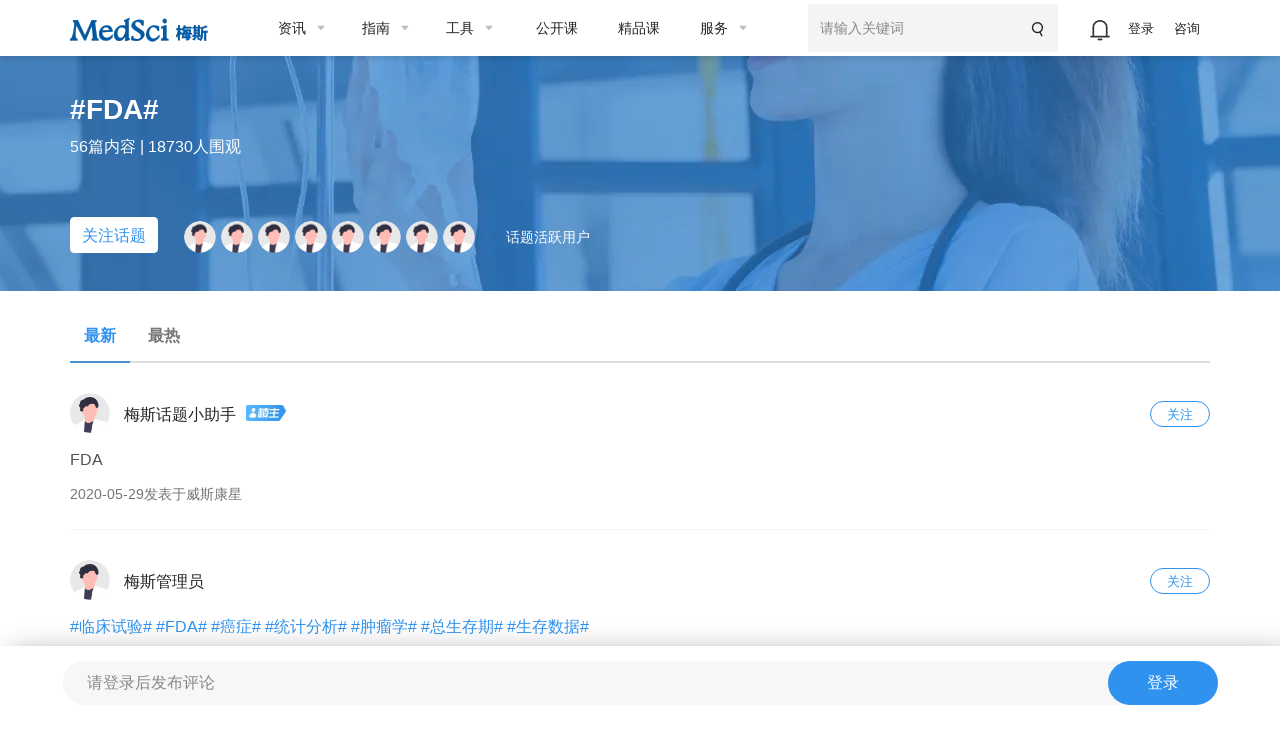

--- FILE ---
content_type: text/html;charset=UTF-8
request_url: https://www.medsci.cn/topic/show?id=f336e29134&type=0
body_size: 33365
content:
<!DOCTYPE HTML>
<!-- BEGIN html -->
<html>
	<!-- BEGIN head -->
	<head>
		<!-- Meta Tags -->
		<meta http-equiv="Content-Type" content="text/html; charset=UTF-8" >
		<meta http-equiv="X-UA-Compatible" content="IE=edge,chrome=1">
		<meta name="viewport" content="width=device-width,initial-scale=1.0, maximum-scale=1,user-scalable=no">
        <!-- <meta http-equiv="Content-Security-Policy" content="upgrade-insecure-requests" /> -->
        <title>FDA-话题@MedSci</title>

        <!-- Favicon -->
        <link rel="shortcut icon" href="https://static.medsci.cn/product/medsci-site/portal/favicon.ico" type="image/x-icon" />

        <!-- Stylesheets -->
        <link rel="stylesheet" href="https://static.medsci.cn/product/medsci-site/portal/css/reset.min.css" />
        <link rel="stylesheet" href="https://static.medsci.cn/product/medsci-site/portal/css/bootstrap.min.css" />
        <link rel="stylesheet" href="https://static.medsci.cn/product/medsci-site/portal/css/owl.carousel.css" />
        <link rel="stylesheet" href="https://static.medsci.cn/product/medsci-site/portal/css/main-stylesheet.min.css?date=202506231200" />
        <link rel="stylesheet" href="https://static.medsci.cn/product/medsci-site/portal/css/shortcodes.min.css" />
        <link rel="stylesheet" href="https://static.medsci.cn/product/medsci-site/portal/css/animate.css" />
        <link rel="stylesheet" href="https://static.medsci.cn/product/medsci-site/portal/css/responsive.min.css" />
        <link type="text/css" rel="stylesheet" href="https://img.medsci.cn/web/prod/css/login.min.css?date=1615450612522" />
        <link type="text/css" rel="stylesheet" href="https://static.medsci.cn/product/medsci-site/portal/mei/css/msyx-myl.css" />
        <link type="text/css" rel="stylesheet" href="https://img.medsci.cn/web/prod/css/iconfont.css" />

	<!-- END head -->
	
        <style>
            .composs-panel,.ms-tabs,.tabs-label-normal{
                margin-bottom: 220px;
            }
            .topic-list .topic-user .topic-user-info{
                display: flex;
                align-items: center;
            }
            .topic-list .topic-user .topic-user-info .Landlord{
                height: 16px;
                border-radius: 0px;
                margin-left: 10px;
            }
            .topic-list .topic-user .topic-time {
                width: 60px;
                height: 26px;
                font-size: 13px;
                line-height: 25px;
                text-align: center;
                color: #2F92EE;
                border-radius: 14px;
                border: 1px solid #2f92ee;
                background-color: #fff;
                padding: 0 5px;
                cursor: pointer;
            }
            .topic-list .topic-time-opera {
                margin-top: 10px;
                display: flex;
                justify-content: space-between;
            }
            .topic-list .topic-time-opera span:nth-child(3){
               margin-right: 0px;
            }
            .topic-list .lianjie{
                margin-bottom: 10px;
            }
            .topic-list .lianjie div{
                /* width: 60%; */
                height: 26px;
                border-radius: 12px;
                background: #f9f9f9;
                color: #2f92ee;
                display: inline-block;
                /* line-height: 23px; */
                padding: 3px 4px 4px;
                margin-top: 3px;
                word-break: break-all;
                text-overflow: ellipsis;
                overflow: hidden;
                /* display: -webkit-box; */
                -webkit-line-clamp: 1;
                -webkit-box-orient: vertical;
                cursor: pointer;
            }
            .topic-list .lianjie i{
                width: 20px;
                height: 20px;
                line-height: 20px;
                border-radius: 12px;
                background: #2f91ed;
                color: #ffffff;
                display: inline-block;
                /* line-height: 23px; */
                padding: 1px 4px;
                font-size: 12px;
                scale: 0.8;
            }
            .three-line-limit{
                /* word-break: break-all;
                text-overflow: ellipsis;
                overflow: hidden;
                display: -webkit-box;
                -webkit-line-clamp: 3;
                -webkit-box-orient: vertical; */
                max-height: 72px;
			    overflow: hidden;
            }
            .fixed-model-img{
                height: 90%;
            }
            .topic-list .text-btn{
                cursor: pointer;
                float: right;
                clear: both;
                margin-right: 8px;
                color: #2f92ee;
            }
            .topic-list .topic-opera span i {
                font-size: 16px;
                color: #757575;
            }
            .topic-list .topic-opera .modal-number{
                color: #757575;
            }
            .topicDisplay{
                display: none;
            }
            .content-wrapper .topic-list .topic-brief{
                display: flex;
                white-space: normal;
            }
            .content-wrapper .topic-list .topic-brief .text::before{
                content: '';
                float: right;
                height: 100%;
                margin-bottom: -22px;
            }
            .composs-comments .comment-list .comment-text .time-stamp span{
                margin-left: 15px;
                color: #232323;
            }
            .composs-comments .comment-list .comment-text .time-stamp span a{
               color: #232323;
            }
            .composs-comments .comment-list .comment-text .time-stamp .modal-number{
                margin-left: 3px;
            }
            .topic-header-right .active-user{
                display: flex;
            }
            .topic-header-right .active-user .img-list {
                margin-right: 5px
            }
            .topic-header-right .active-user a img{
                margin-right: 0px
            }
            .ms-comment-area .comment-wrap .img-area .img-list {
                display: inline-block;
                margin-bottom: 5px;
                min-height: 39px;
                position: relative;
            }
            @media screen and (max-width: 768px){
                .topic-header-right .active-user span{
                    width: 40%;
                }
                .topic-header-right .active-user .img-list-flex{
                    display: flex;
                    flex-wrap: wrap;
                    flex: 1;
                }
                /* .topic-header-right .active-user .img-list-flex .img-list{
                    width: 20%;
                } */
            }
        </style>

</head>

	<!-- BEGIN body -->
	<!-- <body> -->
	<body class="ot-menu-will-follow">

		<!-- BEGIN .boxed -->
		<div class="boxed">

            <!-- BEGIN .header 导航 -->
            <div class="header ms-header-media"><body>
    <div class="ms-header">
        <!-- 微应用会员购买 -->
        <div id="vipMember"></div>
        <!-- BEGIN .wrapper -->
        <div class="wrapper">
            <div class="main-menu-placeholder wrapper clearfix">
                <div class="ms-header-img">
                    <a href="https://www.medsci.cn"><img
                            src="https://static.medsci.cn/public-image/ms-image/416a6450-b970-11ec-a1b8-6123b3ff61ea_logo3.png"
                            data-ot-retina="https://static.medsci.cn/public-image/ms-image/416a6450-b970-11ec-a1b8-6123b3ff61ea_LOGO2.png"
                            alt="" /></a>
                </div>
                <nav id="main-menu" class="ms-header-nav">
                    <ul>
                        <li><a href="https://www.medsci.cn/article/index.do" class="ms-statis" ms-statis="link"><span
                                    class="tab-padding">资讯</span></a>
                            <ul class="sub-menu ot-mega-menu ms-menu">
                                <li class="lets-do-5 ms-lets-do">

                                    <div class="widget-split item">

                                        <!-- BEGIN .widget -->
                                        <div class="widget">
                                            <h3>内科</h3>
                                            <ul class="menu">
                                                <li class="ms-link">
                                                    <a href="https://www.medsci.cn/department/details?s_id=2" target="_blank"
                                                        class="ms-statis" ms-statis="link">心血管</a>
                                                </li>
                                                <li class="ms-link">
                                                    <a href="https://www.medsci.cn/department/details?s_id=5" target="_blank"
                                                        class="ms-statis" ms-statis="link">肿瘤</a>
                                                </li>
                                                <li class="ms-link">
                                                    <a href="https://www.medsci.cn/department/details?s_id=6" target="_blank"
                                                        class="ms-statis" ms-statis="link">内分泌</a>
                                                </li>
                                                <li class="ms-link">
                                                    <a href="https://www.medsci.cn/department/details?s_id=60"
                                                        target="_blank" class="ms-statis" ms-statis="link">普通内科</a>
                                                </li>
                                                <li class="ms-link">
                                                    <a href="https://www.medsci.cn/department/details?s_id=4" target="_blank"
                                                        class="ms-statis" ms-statis="link">消化</a>
                                                </li>
                                                <li class="ms-link">
                                                    <a href="https://www.medsci.cn/department/details?s_id=12"
                                                        target="_blank" class="ms-statis" ms-statis="link">呼吸</a>
                                                </li>
                                                <li class="ms-link">
                                                    <a href="https://www.medsci.cn/department/details?s_id=17"
                                                        target="_blank" class="ms-statis" ms-statis="link">神经科</a>
                                                </li>
                                                <li class="ms-link">
                                                    <a href="https://www.medsci.cn/department/details?s_id=9" target="_blank"
                                                        class="ms-statis" ms-statis="link">传染科</a>
                                                </li>
                                                <li class="ms-link">
                                                    <a href="https://www.medsci.cn/department/details?s_id=13"
                                                        target="_blank" class="ms-statis" ms-statis="link">精神心理</a>
                                                </li>
                                                <li class="ms-link">
                                                    <a href="https://www.medsci.cn/department/details?s_id=14"
                                                        target="_blank" class="ms-statis" ms-statis="link">肾内科</a>
                                                </li>
                                                <li class="ms-link">
                                                    <a href="https://www.medsci.cn/department/details?s_id=15"
                                                        target="_blank" class="ms-statis" ms-statis="link">风湿免疫</a>
                                                </li>
                                                <li class="ms-link">
                                                    <a href="https://www.medsci.cn/department/details?s_id=21"
                                                        target="_blank" class="ms-statis" ms-statis="link">血液科</a>
                                                </li>
                                                <li class="ms-link">
                                                    <a href="https://www.medsci.cn/department/details?s_id=19"
                                                        target="_blank" class="ms-statis" ms-statis="link">老年医学</a>
                                                </li>
                                            </ul>
                                            <!-- <h3>按科室浏览</h3>
                                                <ul class="menu">
                                                    <li class="ms-link"><a th:href="${baseurl}+'/department/details?s_id=5'" class="ms-statis" ms-statis="link">肿瘤</a></li>
                                                    <li class="ms-link"><a th:href="${baseurl}+'/department/details?s_id=2'" class="ms-statis" ms-statis="link">心血管</a></li>
                                                    <li class="ms-link"><a th:href="${baseurl}+'/department/details?s_id=42'" class="ms-statis" ms-statis="link">转化医学</a></li>
                                                    <li class="ms-link"><a th:href="${baseurl}+'/department/details?s_id=11'" class="ms-statis" ms-statis="link">药械</a></li>
                                                    <li class="ms-link"><a th:href="${baseurl}+'/department/details?s_id=25'" class="ms-statis" ms-statis="link">神经外科</a></li>
                                                    <li class="ms-link"><a th:href="${baseurl}+'/department/details?s_id=6'" class="ms-statis" ms-statis="link">内分泌</a></li>
                                                    <li class="ms-link"><a th:href="${baseurl}+'/department/details?s_id=9'" class="ms-statis" ms-statis="link">传染科</a></li>
                                                    <li class="ms-link"><a th:href="${baseurl}+'/department/details?s_id=4'" class="ms-statis" ms-statis="link">消化</a></li>
                                                    <li class="ms-link"><a th:href="${baseurl}+'/department/details?s_id=12'" class="ms-statis" ms-statis="link">呼吸</a></li>
                                                    <li class="ms-link"><a th:href="${baseurl}+'/department/details?s_id=36'" class="ms-statis" ms-statis="link">妇产科</a></li>
                                                    <li class="ms-link"><a th:href="${baseurl}+'/article/index.do'" class="ms-statis" ms-statis="link">更多科室</a></li>
                                                </ul> -->
                                            <!-- END .widget -->
                                        </div>

                                    </div>

                                    <div class="widget-split item">

                                        <!-- BEGIN .widget -->
                                        <div class="widget">
                                            <h3>外科</h3>
                                            <ul class="menu">
                                                <li class="ms-link">
                                                    <a href="https://www.medsci.cn/department/details?s_id=73"
                                                        target="_blank" class="ms-statis" ms-statis="link">头颈外科</a>
                                                </li>
                                                <li class="ms-link">
                                                    <a href="https://www.medsci.cn/department/details?s_id=76"
                                                        target="_blank" class="ms-statis" ms-statis="link">胃肠外科</a>
                                                </li>
                                                <li class="ms-link">
                                                    <a href="https://www.medsci.cn/department/details?s_id=92"
                                                        target="_blank" class="ms-statis" ms-statis="link">血管外科</a>
                                                </li>
                                                <li class="ms-link">
                                                    <a href="https://www.medsci.cn/department/details?s_id=91"
                                                        target="_blank" class="ms-statis" ms-statis="link">肝胆胰外</a>
                                                </li>
                                                <li class="ms-link">
                                                    <a href="https://www.medsci.cn/department/details?s_id=10"
                                                        target="_blank" class="ms-statis" ms-statis="link">骨科</a>
                                                </li>
                                                <li class="ms-link">
                                                    <a href="https://www.medsci.cn/department/details?s_id=23"
                                                        target="_blank" class="ms-statis" ms-statis="link">普通外科</a>
                                                </li>
                                                <li class="ms-link">
                                                    <a href="https://www.medsci.cn/department/details?s_id=24"
                                                        target="_blank" class="ms-statis" ms-statis="link">胸心外科</a>
                                                </li>
                                                <li class="ms-link">
                                                    <a href="https://www.medsci.cn/department/details?s_id=25"
                                                        target="_blank" class="ms-statis" ms-statis="link">神经外科</a>
                                                </li>
                                                <li class="ms-link">
                                                    <a href="https://www.medsci.cn/department/details?s_id=26"
                                                        target="_blank" class="ms-statis" ms-statis="link">泌尿外科</a>
                                                </li>
                                                <li class="ms-link">
                                                    <a href="https://www.medsci.cn/department/details?s_id=27"
                                                        target="_blank" class="ms-statis" ms-statis="link">烧伤科</a>
                                                </li>
                                                <li class="ms-link">
                                                    <a href="https://www.medsci.cn/department/details?s_id=28"
                                                        target="_blank" class="ms-statis" ms-statis="link">整形美容</a>
                                                </li>
                                                <li class="ms-link">
                                                    <a href="https://www.medsci.cn/department/details?s_id=29"
                                                        target="_blank" class="ms-statis" ms-statis="link">麻醉疼痛</a>
                                                </li>
                                            </ul>
                                            <!-- <h3>分类浏览</h3>
                                                <ul class="menu">
                                                    <li class="ms-link"><a th:href="${baseurl}+'/article/list.do?s_id=85'" class="ms-statis" ms-statis="link">指南&解读</a></li>
                                                    <li class="ms-link"><a th:href="${baseurl}+'/article/list.do?s_id=86'" class="ms-statis" ms-statis="link">病例</a></li>
                                                    <li class="ms-link"><a th:href="${baseurl}+'/article/list.do?s_id=84'" class="ms-statis" ms-statis="link">进展</a></li>
                                                    <li class="ms-link"><a th:href="${baseurl}+'/article/list.do?s_id=82'" class="ms-statis" ms-statis="link">报道会议</a></li>
                                                    <li class="ms-link"><a th:href="${baseurl}+'/article/list.do?s_id=33'" class="ms-statis" ms-statis="link">政策与人文</a></li>
                                                    <li class="ms-link"><a th:href="${baseurl}+'/article/list.do?s_id=78'" class="ms-statis" ms-statis="link">医学知识</a></li>
                                                    <li class="ms-link"><a th:href="${baseurl}+'/article/list.do?s_id=8'" class="ms-statis" ms-statis="link">糖尿病</a></li>
                                                    <li class="ms-link"><a th:href="${baseurl}+'/article/list.do?s_id=243'" class="ms-statis" ms-statis="link">药品信息速递</a></li>
                                                    <li class="ms-link"><a th:href="${baseurl}+'/article/list.do?s_id=248'" class="ms-statis" ms-statis="link">真实世界研究</a></li>
                                                    <li class="ms-link"><a th:href="${baseurl}+'/article/list.do?s_id=81'" class="ms-statis" ms-statis="link">MedSci动态</a></li>
                                                    <li class="ms-link"><a th:href="${baseurl}+'/medsci-nav'" class="ms-statis" ms-statis="link">更多分类</a></li>
                                                </ul> -->
                                            <!-- END .widget -->
                                        </div>

                                    </div>

                                    <!-- 知名期刊 -->
                                    <div class="widget-split item">
                                        <div class="widget">
                                            <h3>专科科室</h3>
                                            <ul class="menu">
                                                <li class="ms-link">
                                                    <a href="https://www.medsci.cn/department/details?s_id=304"
                                                        target="_blank" class="ms-statis" ms-statis="link">罕见病</a>
                                                </li>
                                                <li class="ms-link">
                                                    <a href="https://www.medsci.cn/department/details?s_id=95"
                                                        target="_blank" class="ms-statis" ms-statis="link">康复医学</a>
                                                </li>
                                                <li class="ms-link">
                                                    <a href="https://www.medsci.cn/department/details?s_id=11"
                                                        target="_blank" class="ms-statis" ms-statis="link">药械</a>
                                                </li>
                                                <li class="ms-link">
                                                    <a href="https://www.medsci.cn/department/details?s_id=18"
                                                        target="_blank" class="ms-statis" ms-statis="link">儿科</a>
                                                </li>
                                                <li class="ms-link">
                                                    <a href="https://www.medsci.cn/department/details?s_id=30"
                                                        target="_blank" class="ms-statis" ms-statis="link">耳鼻咽喉</a>
                                                </li>
                                                <li class="ms-link">
                                                    <a href="https://www.medsci.cn/department/details?s_id=31"
                                                        target="_blank" class="ms-statis" ms-statis="link">口腔科</a>
                                                </li>
                                                <li class="ms-link">
                                                    <a href="https://www.medsci.cn/department/details?s_id=32"
                                                        target="_blank" class="ms-statis" ms-statis="link">眼科</a>
                                                </li>
                                                <li class="ms-link">
                                                    <a href="https://www.medsci.cn/department/details?s_id=33"
                                                        target="_blank" class="ms-statis" ms-statis="link">政策人文</a>
                                                </li>
                                                <li class="ms-link">
                                                    <a href="https://www.medsci.cn/department/details?s_id=34"
                                                        target="_blank" class="ms-statis" ms-statis="link">营养全科</a>
                                                </li>
                                                <li class="ms-link">
                                                    <a href="https://www.medsci.cn/department/details?s_id=35"
                                                        target="_blank" class="ms-statis" ms-statis="link">预防公卫</a>
                                                </li>
                                                <li class="ms-link">
                                                    <a href="https://www.medsci.cn/department/details?s_id=36"
                                                        target="_blank" class="ms-statis" ms-statis="link">妇产科</a>
                                                </li>
                                                <li class="ms-link">
                                                    <a href="https://www.medsci.cn/department/details?s_id=37"
                                                        target="_blank" class="ms-statis" ms-statis="link">中医科</a>
                                                </li>
                                                <li class="ms-link">
                                                    <a href="https://www.medsci.cn/department/details?s_id=38"
                                                        target="_blank" class="ms-statis" ms-statis="link">急重症</a>
                                                </li>
                                                <li class="ms-link">
                                                    <a href="https://www.medsci.cn/department/details?s_id=39"
                                                        target="_blank" class="ms-statis" ms-statis="link">皮肤性病</a>
                                                </li>
                                                <li class="ms-link">
                                                    <a href="https://www.medsci.cn/department/details?s_id=40"
                                                        target="_blank" class="ms-statis" ms-statis="link">影像放射</a>
                                                </li>
                                                <li class="ms-link">
                                                    <a href="https://www.medsci.cn/department/details?s_id=42"
                                                        target="_blank" class="ms-statis" ms-statis="link">转化医学</a>
                                                </li>
                                                <li class="ms-link">
                                                    <a href="https://www.medsci.cn/department/details?s_id=69"
                                                        target="_blank" class="ms-statis" ms-statis="link">检验病理</a>
                                                </li>
                                                <li class="ms-link">
                                                    <a href="https://www.medsci.cn/department/details?s_id=79"
                                                        target="_blank" class="ms-statis" ms-statis="link">护理</a>
                                                </li>
                                            </ul>
                                            <!-- <h3>知名期刊</h3>
                                                <ul class="menu">
                                                    <li class="ms-link"><a th:href="${baseurl}+'/article/list.do?s_id=46'" class="ms-statis" ms-statis="link">NEJM</a></li>
                                                    <li class="ms-link"><a th:href="${baseurl}+'/article/list.do?s_id=45'" class="ms-statis" ms-statis="link">JAMA</a></li>
                                                    <li class="ms-link"><a th:href="${baseurl}+'/article/list.do?s_id=47'" class="ms-statis" ms-statis="link">Lancet</a></li>
                                                    <li class="ms-link"><a th:href="${baseurl}+'/article/list.do?s_id=59'" class="ms-statis" ms-statis="link">BMJ</a></li>
                                                    <li class="ms-link"><a th:href="${baseurl}+'/article/list.do?s_id=60'" class="ms-statis" ms-statis="link">AIM</a></li>
                                                    <li class="ms-link"><a th:href="${baseurl}+'/article/list.do?s_id=65'" class="ms-statis" ms-statis="link">Nature</a></li>
                                                    <li class="ms-link"><a th:href="${baseurl}+'/article/list.do?s_id=72'" class="ms-statis" ms-statis="link">Science</a></li>
                                                    <li class="ms-link"><a th:href="${baseurl}+'/article/list.do?s_id=73'" class="ms-statis" ms-statis="link">Cell</a></li>
                                                    <li class="ms-link"><a th:href="${baseurl}+'/article/list.do?s_id=66'" class="ms-statis" ms-statis="link">Plos One</a></li>
                                                    <li class="ms-link"><a th:href="${baseurl}+'/article/list.do?s_id=48'" class="ms-statis" ms-statis="link">Blood</a></li>
                                                    <li class="ms-link"><a th:href="${baseurl}+'/medsci-nav#journalAnchor'" class="ms-statis" ms-statis="link">更多期刊</a></li>
                                                </ul> -->
                                        </div>
                                    </div>

                                    <div class="widget-split item">
                                        <div class="widget">
                                            <h3>热点</h3>
                                            <ul class="menu">
                                                <li class="ms-link">
                                                    <a href="https://www.medsci.cn/department/details?s_id=248"
                                                        target="_blank" class="ms-statis" ms-statis="link">临床研究</a>
                                                </li>
                                                <li class="ms-link">
                                                    <a href="https://www.medsci.cn/department/details?s_id=67"
                                                        target="_blank" class="ms-statis" ms-statis="link">研究设计</a>
                                                </li>
                                                <li class="ms-link">
                                                    <a href="https://www.medsci.cn/department/details?s_id=72"
                                                        target="_blank" class="ms-statis" ms-statis="link">人工智能</a>
                                                </li>
                                                <li class="ms-link">
                                                    <a href="https://www.medsci.cn/department/details?s_id=68"
                                                        target="_blank" class="ms-statis" ms-statis="link">智慧医疗</a>
                                                </li>
                                                <li class="ms-link">
                                                    <a href="https://www.medsci.cn/department/details?s_id=87"
                                                        target="_blank" class="ms-statis" ms-statis="link">论文基金</a>
                                                </li>
                                                <li class="ms-link">
                                                    <a href="https://www.medsci.cn/department/details?s_id=94"
                                                        target="_blank" class="ms-statis" ms-statis="link">医学科普</a>
                                                </li>
                                                <li class="ms-link">
                                                    <a href="https://www.medsci.cn/department/details?s_id=283"
                                                        target="_blank" class="ms-statis" ms-statis="link">药物经济</a>
                                                </li>
                                                <li class="ms-link">
                                                    <a href="https://www.medsci.cn/department/details?s_id=93"
                                                        target="_blank" class="ms-statis" ms-statis="link">医生集团</a>
                                                </li>
                                                <li class="ms-link">
                                                    <a href="https://www.medsci.cn/department/details?s_id=75"
                                                        target="_blank" class="ms-statis" ms-statis="link">职业安全</a>
                                                </li>
                                                <li class="ms-link">
                                                    <a href="https://www.medsci.cn/department/details?s_id=80"
                                                        target="_blank" class="ms-statis" ms-statis="link">患者招募</a>
                                                </li>
                                                <li class="ms-link">
                                                    <a href="https://www.medsci.cn/department/details?s_id=21026"
                                                        target="_blank" class="ms-statis" ms-statis="link">医学科研</a>
                                                </li>
                                                <li class="ms-link">
                                                    <a href="https://www.medsci.cn/department/details?s_id=71"
                                                        target="_blank" class="ms-statis" ms-statis="link">公司产业</a>
                                                </li>
                                                <li class="ms-link">
                                                    <a href="https://www.medsci.cn/department/details?s_id=88"
                                                        target="_blank" class="ms-statis" ms-statis="link">医学英语</a>
                                                </li>
                                                <li class="ms-link">
                                                    <a href="https://www.medsci.cn/department/details?s_id=81"
                                                        target="_blank" class="ms-statis" ms-statis="link">MedSci动态</a>
                                                </li>
                                            </ul>
                                            <!-- <h3>学术会议</h3>
                                                <div class="widget-content ot-w-article-list">

                                                    <div class="item">
                                                        <div class="item-header">
                                                            <a target="_blank" th:href="${baseurl}+'/meeting/list.do'" class="ms-statis" ms-statis="link"><img th:src="@{/img/mettinghbo.png}"  alt="" /></a>
                                                        </div>
                                                        <div class="item-content">
                                                            <h4><a target="_blank" class="ms-link ms-statis" ms-statis="link" th:href="${baseurl}+'/meeting/index'">医学生物学术会议查询频道</a></h4>
                                                        </div>
                                                    </div>

                                                    <div class="item">
                                                        <div class="item-header">
                                                            <a target="_blank" href="http://meeting.bioon.com/?__token=mpc-dh-zx-m" class="ms-statis" ms-statis="link"><img th:src="@{/img/metting.bioon.png}" alt="" /></a>
                                                        </div>
                                                        <div class="item-content">
                                                            <h4><a target="_blank" class="ms-link ms-statis" ms-statis="link" href="http://meeting.bioon.com/?__token=mpc-dh-zx-m">生物谷品牌会议</a></h4>
                                                        </div>
                                                    </div>

                                                </div> -->
                                        </div>
                                    </div>

                                </li>
                            </ul>
                        </li>

                        <li><a href="https://www.medsci.cn/guideline/index.do" class="ms-statis"
                                ms-statis="link"><span>指南</span></a>
                            <ul class="sub-menu ot-mega-menu ms-menu">
                                <li class="lets-do-5 ms-lets-do">
                                    <div class="widget-split item">

                                        <!-- BEGIN .widget -->
                                        <div class="widget">
                                            <h3>按科室浏览</h3>
                                            <ul class="menu">
                                                <li class="ms-link"><a href="https://www.medsci.cn/guideline/search?s_id=5"
                                                        target="_blank" class="ms-statis" ms-statis="link">肿瘤科</a></li>
                                                <li class="ms-link"><a href="https://www.medsci.cn/guideline/search?s_id=2"
                                                        target="_blank" class="ms-statis" ms-statis="link">心血管</a></li>
                                                <li class="ms-link"><a href="https://www.medsci.cn/guideline/search?s_id=9"
                                                        target="_blank" class="ms-statis" ms-statis="link">传染科</a></li>
                                                <li class="ms-link"><a href="https://www.medsci.cn/guideline/search?s_id=36"
                                                        target="_blank" class="ms-statis" ms-statis="link">妇产科</a></li>
                                                <li class="ms-link"><a href="https://www.medsci.cn/guideline/search?s_id=17"
                                                        target="_blank" class="ms-statis" ms-statis="link">神经科</a></li>
                                                <li class="ms-link"><a href="https://www.medsci.cn/guideline/search?s_id=18"
                                                        target="_blank" class="ms-statis" ms-statis="link">儿科</a></li>
                                                <li class="ms-link"><a href="https://www.medsci.cn/guideline/search?s_id=12"
                                                        target="_blank" class="ms-statis" ms-statis="link">呼吸</a></li>
                                                <li class="ms-link"><a href="https://www.medsci.cn/guideline/search?s_id=6"
                                                        target="_blank" class="ms-statis" ms-statis="link">内分泌科</a></li>
                                                <li class="ms-link"><a href="https://www.medsci.cn/guideline/search?s_id=21"
                                                        target="_blank" class="ms-statis" ms-statis="link">血液科</a></li>
                                                <li class="ms-link"><a href="https://www.medsci.cn/guideline/search?s_id=4"
                                                        target="_blank" class="ms-statis" ms-statis="link">消化</a></li>
                                                <li class="ms-link"><a href="https://www.medsci.cn/guideline/index.do"
                                                        class="ms-statis" ms-statis="link">更多科室</a></li>
                                            </ul>
                                            <!-- END .widget -->
                                        </div>

                                    </div>
                                </li>
                            </ul>
                        </li>

                        <li><a href="/sci/journal_index" class="ms-statis" ms-statis="link"><span
                                    class="tab-padding">工具</span></a>
                            <ul class="sub-menu ot-mega-menu ms-menu">
                                <li class="lets-do-5 ms-lets-do">

                                    <div class="widget-split item">

                                        <!-- BEGIN .widget -->
                                        <div class="widget">
                                            <h3>临床工具</h3>
                                            <ul class="menu">
                                                <li class="ms-link"><a href="https://www.medsci.cn/guideline/search"
                                                        target="_blank" class="hot-link ms-statis"
                                                        ms-statis="link">临床指南</a></li>
                                                <li class="ms-link"><a target="_blank" href="https://m.medsci.cn/scale/index.do?s_id=2&show=2"
                                                        class="hot-link ms-statis" ms-statis="link">医学计算与公式</a></li>
                                                <li class="ms-link"><a target="_blank" href="/sci/icd-10.do"
                                                        class="ms-statis" ms-statis="link">ICD-10/ICD-11疾病编码</a></li>
                                                <li class="ms-link"><a href="https://www.medsci.cn/eda/home"
                                                        target="_blank" class="ms-statis" ms-statis="link">医讯达</a></li>
                                                <li class="ms-link"><a href="https://live.medsci.cn/0-1"
                                                        target="_blank" class="hot-link ms-statis" ms-statis="link">直播</a></li>
                                                <li class="ms-link"><a href="https://www.medsci.cn/topics"
                                                        target="_blank" class="hot-link ms-statis" ms-statis="link">话题</a></li>
                                                <li class="ms-link"><a href="https://open.medsci.cn/" target="_blank"
                                                        class="hot-link ms-statis" ms-statis="link">公开课</a></li>
                                                <li class="ms-link"><a href="https://class.medsci.cn/"
                                                        target="_blank" class="ms-statis" ms-statis="link">精品课</a></li>
                                                <!-- <li class="ms-link"><a href="/sci/by-year-subject" target="_blank"
                                                        class="hot-link ms-statis" ms-statis="link">基金分析</a></li> -->
                                                <!--<li class="ms-link"><a  target="_blank" href="https://www.medsci.cn/m" >基金助手</a></li>-->
                                                <!--<li class="ms-link"><a  target="_blank" href="https://www.medsci.cn/m" >统计向导</a></li>-->
                                                <!--<li class="ms-link"><a  target="_blank" href="https://www.medsci.cn/m" >样本量计算工具</a></li>-->
                                            </ul>
                                            <!-- END .widget -->
                                        </div>

                                        
                                    </div>


                                    <div class="widget-split item">
                                        <!-- BEGIN .widget -->
                                        <div class="widget">
                                            <h3>科研工具</h3>
                                            <ul class="menu">
                                                <li class="ms-link"><a target="_blank"
                                                        href="https://www.medsci.cn/sci/index.do" class="hot-link ms-statis"
                                                        ms-statis="link">期刊数据库查询</a></li>
                                                <li class="ms-link"><a href="https://www.medsci.cn/sci/jsas_new.do"
                                                        target="_blank" class="ms-statis" ms-statis="link">期刊智能选择</a>
                                                </li>
<!--                                                <li class="ms-link" onclick="yunyanjiu()"><a href="javascript:void(0)"-->
<!--                                                        class="ms-statis" ms-statis="link">云研究平台</a></li>-->
                                                <!-- <li class="ms-link" onclick="suijihua()"><a target="_blank"
                                                        href="javascript:void(0)" class="ms-statis"
                                                        ms-statis="link">随机化工具</a></li> -->
                                                <li class="ms-link"><a target="_blank"
                                                        href="https://www.medsci.cn/sci/nsfc.do"
                                                        class="hot-link ms-statis" ms-statis="link">全球基金查询</a></li>
                                                <!-- <li class="ms-link"><a th:href="${baseurl}+'/sci/journal-compare-index'"
                                                        target="_blank" class="ms-statis" ms-statis="link">期刊对比</a></li> -->
                                                <li class="ms-link"><a href="https://www.medsci.cn/sci/paperlist.do"
                                                        target="_blank" class="ms-statis" ms-statis="link">文献查询</a></li>
                                                <li class="ms-link"><a target="_blank"
                                                        href="https://www.medsci.cn/sci/query.do" class="ms-statis"
                                                        ms-statis="link">SCI写作宝典</a></li>
                                                <!-- <li class="ms-link"><a target="_blank"
                                                        th:href="${baseurl}+'/sci/translation.do'" class="ms-statis"
                                                        ms-statis="link">智能拼写检查</a></li> -->
                                                <li class="ms-link"><a target="_blank" href="http://dict.bioon.com/"
                                                        class="ms-statis" ms-statis="link">生物医药大词典</a></li>
                                                <li class="ms-link"><a target="_blank"
                                                        href="https://ai.medsci.cn/" class="hot-link ms-statis"
                                                        ms-statis="link">梅斯小智</a></li>
                                                <li class="ms-link"><a target="_blank"
                                                        href="https://aisite.medsci.cn/" class="ms-statis"
                                                        ms-statis="link">AI导航站</a></li>
                                            </ul>
                                            <!-- END .widget -->
                                        </div>
                                    </div>

                                    <div class="widget-split item">
                                        <!-- BEGIN .widget -->
                                        <div class="widget">
                                            <h3>其他工具</h3>
                                            <div class="load-img">
                                                <img src="/img/download.png" alt="" />
                                            </div>
                                            <ul class="menu">
                                                <li class="ms-link"><a target="_blank" href="https://www.medsci.cn/m"
                                                        class="ms-statis" ms-statis="link">下载App使用方便更快捷</a></li>
                                                <li class="ms-link"><a target="_blank" href="https://search.medsci.cn/"
                                                        class="ms-statis" ms-statis="link">Medsci 梅斯搜索</a></li>
                                            </ul>
                                            <!-- END .widget -->
                                        </div>
                                    </div>
                                </li>
                            </ul>
                        </li>
                        <li><a href="https://open.medsci.cn/" class="tab-padding ms-statis" ms-statis="link"
                                target="_blank">公开课</a></li>
                        <li><a href="https://class.medsci.cn/" class="tab-padding ms-statis" ms-statis="link"
                                target="_blank">精品课</a></li>
                        <li><a href="/service/tree_list.do" class="ms-statis" ms-statis="link"><span
                                    class="tab-padding">服务</span></a>
                            <ul class="sub-menu ot-mega-menu ms-menu">
                                <li class="lets-do-5 ms-lets-do">
                                    <div class="widget-split item">
                                        <!-- BEGIN .widget -->
                                        <div class="widget">
                                            <h3><a href="https://www.medsci.cn/service/tree_list.do"
                                                    target="_blank" class="ms-statis" ms-statis="link">科研数智化</a></h3>
                                            <ul class="menu">
                                                <li class="ms-link"><a
                                                        href="https://www.medsci.cn/service/list.do?classid=20290"
                                                        target="_blank" class="ms-statis"
                                                        ms-statis="link">直播，公开课与精品课</a></li>
                                                <li class="ms-link"><a
                                                        href="https://www.medsci.cn/service/list.do?classid=20294"
                                                        target="_blank" class="ms-statis" ms-statis="link">科研加速器</a>
                                                </li>
                                                <li class="ms-link"><a
                                                        href="https://www.medsci.cn/service/list.do?classid=21017"
                                                        target="_blank" class="ms-statis"
                                                        ms-statis="link">研究者发起的临床研究（IIS）支持</a></li>
                                            </ul>
                                            <!-- END .widget -->
                                        </div>
                                    </div>
                                    <div class="widget-split item">
                                        <!-- BEGIN .widget -->
                                        <div class="widget">
                                            <h3><a href="https://www.medsci.cn/service/tree_list.do"
                                                    target="_blank" class="ms-statis" ms-statis="link">真实世界研究解决方案</a>
                                            </h3>
                                            <ul class="menu">
                                                <li class="ms-link"><a
                                                        href="https://www.medsci.cn/service/list.do?classid=20350"
                                                        target="_blank" class="ms-statis" ms-statis="link">药物经济学</a>
                                                </li>
                                                <li class="ms-link"><a
                                                        href="https://www.medsci.cn/service/list.do?classid=20351"
                                                        target="_blank" class="ms-statis" ms-statis="link">医保准入事务</a>
                                                </li>
                                                <li class="ms-link"><a
                                                        href="https://www.medsci.cn/service/list.do?classid=20280"
                                                        target="_blank" class="ms-statis" ms-statis="link">研究方案设计</a>
                                                </li>
                                                <li class="ms-link"><a
                                                        href="https://www.medsci.cn/service/list.do?classid=20281"
                                                        target="_blank" class="ms-statis" ms-statis="link">数据库建立与管理</a>
                                                </li>
                                                <li class="ms-link"><a
                                                        href="https://www.medsci.cn/service/list.do?classid=20292"
                                                        target="_blank" class="ms-statis" ms-statis="link">药物警戒（PV）</a>
                                                </li>
                                                <li class="ms-link"><a
                                                        href="https://www.medsci.cn/service/list.do?classid=20285"
                                                        target="_blank" class="ms-statis" ms-statis="link">真实世界研究执行</a>
                                                </li>
                                                <li class="ms-link"><a
                                                        href="https://www.medsci.cn/service/list.do?classid=20286"
                                                        target="_blank" class="ms-statis" ms-statis="link">数据统计分析</a>
                                                </li>
                                            </ul>
                                            <!-- END .widget -->
                                        </div>
                                    </div>
                                    <div class="widget-split item">
                                        <!-- BEGIN .widget -->
                                        <div class="widget">
                                            <h3><a href="https://www.medsci.cn/service/tree_list.do"
                                                    target="_blank" class="ms-statis" ms-statis="link">数字化学术传播解决方案</a>
                                            </h3>
                                            <ul class="menu">
                                                <li class="ms-link"><a
                                                        href="https://www.medsci.cn/service/list.do?classid=20283"
                                                        target="_blank" class="ms-statis"
                                                        ms-statis="link">多渠道营销（MCM）</a></li>
                                                <li class="ms-link"><a
                                                        href="https://www.medsci.cn/service/list.do?classid=20289"
                                                        target="_blank" class="ms-statis" ms-statis="link">产品医学策略</a>
                                                </li>
                                                <li class="ms-link"><a
                                                        href="https://www.medsci.cn/service/list.do?classid=20293"
                                                        target="_blank" class="ms-statis" ms-statis="link">学术传播（APO）</a>
                                                </li>
                                            </ul>
                                            <!-- END .widget -->
                                        </div>
                                    </div>
                                    <div class="widget-split item">
                                        <!-- BEGIN .widget -->
                                        <div class="widget">
                                            <h3><a href="https://www.medsci.cn/service/tree_list.do"
                                                    target="_blank" class="ms-statis" ms-statis="link">其它</a></h3>
                                            <ul class="menu">
                                                <li class="ms-link"><a
                                                        href="https://www.medsci.cn/service/list.do?classid=20297"
                                                        target="_blank" class="ms-statis" ms-statis="link">积分商城</a></li>
                                                <li class="ms-link"><a
                                                        href="https://www.medsci.cn/service/list.do?classid=20298"
                                                        target="_blank" class="ms-statis" ms-statis="link">FAQS</a></li>
                                            </ul>
                                            <!-- END .widget -->
                                        </div>
                                    </div>
                                </li>
                            </ul>
                        </li>
                        <!--                            <li><a href="/message/list.do" class="tab-padding">咨询</a></li>-->
                        <!--                            <li><a href="/medsci-nav" class="tab-padding ms-statis" ms-statis="link">导航</a></li>-->
                    </ul>
                    <form action="#" method="get" onsubmit="return false" style="right: 148px;">
                        <input id="medsciSearchKeyword" type="text" value="" placeholder="请输入关键词 "
                            style="width: 250px" />
                        <button onclick="medsciSearch()" type="submit"><i class="iconfont icon-search"></i></button>
                    </form>
                    <div class="header-top header-user" id="user-info-header">

                    </div>

                </nav>

            </div>
            <!-- END .wrapper -->
        </div>
    </div>

    <script type="text/javascript"
        src="https://static.medsci.cn/product/medsci-site/portal/js/jquery-latest.min.js"></script>
    <script type="text/javascript" src="https://static.medsci.cn/public-js/qiankun/qiankun.js"></script>
    <script type="text/javascript" src="https://static.medsci.cn/product/medsci-site/portal/js/util.js"></script>
    <script type="text/javascript" src="https://static.medsci.cn/product/medsci-site/portal/js/js-cookie.js"></script>
    <script type="text/javascript" src="/js/template.js"></script>
    <script type="text/javascript" src="/js/user/user-info.js"></script>
    <script type="text/javascript" src="/js/appListenLogin.js"></script>
    <script type="text/javascript" src="https://static.medsci.cn/product/medsci-site/portal/js/site-common.js"></script>
    <script type="text/javascript" src="/js/common/newHeader.js"></script>
    <script type="text/javascript" src="/js/common/iframe.js"></script>
    <script type="text/javascript" src="https://static.medsci.cn/product/medsci-site/portal/js/ms-function.js"></script>
    <script type="text/javascript" src="/js/common/vipServe.js"></script>
    <script type="text/javascript" src="/js/perfectInfo.js"></script>



    <script>
        // (function (i, s, o, g, r, a, m) {
        //     i['GoogleAnalyticsObject'] = r; i[r] = i[r] || function () {
        //         (i[r].q = i[r].q || []).push(arguments)
        //     }, i[r].l = 1 * new Date(); a = s.createElement(o),
        //         m = s.getElementsByTagName(o)[0]; a.async = 1; a.src = g; m.parentNode.insertBefore(a, m)
        // })(window, document, 'script', '//www.google-analytics.com/analytics.js', 'ga');

        // ga('create', 'UA-5460843-1', 'medsci.cn');
        // ga('send', 'pageview');

        (function () {
            var bp = document.createElement('script');
            var curProtocol = window.location.protocol.split(':')[0];
            if (curProtocol === 'https') {
                bp.src = 'https://zz.bdstatic.com/linksubmit/push.js';
            }
            else {
                bp.src = 'http://push.zhanzhang.baidu.com/push.js';
            }
            var s = document.getElementsByTagName("script")[0];
            s.parentNode.insertBefore(bp, s);
        })();

    </script>

    <script id="user-info-template" type="text/template">
            <ul>
                <!-- <li class="index-user-message"> -->
                <li class="index-user-message" style="height:72px; width:57px; cursor:pointer">
                    {{ if UserUnreadNum > 0 }}
                    <span class="red-num" style="width:16px; height:16px;line-height:16px;left:39px">{{UserUnreadNum}}</span>
                    <!-- <span class="red-num">{{UserUnreadNum}}</span> -->
                    {{/if}}
                    {{ if UserUnreadNum > 0 }}
                    <img src="https://static.medsci.cn/public-image/ms-image/4ec68590-27ae-11ee-aed8-05e366306843_通知中心@2x.png" alt="">
                    {{else if data == null}}
                    <a href="javascript:void(0)" class="ms-link" onclick="newLogin()" style="padding: 0px 0px;">
                        <img src="https://static.medsci.cn/public-image/ms-image/4ec68590-27ae-11ee-aed8-05e366306843_通知中心@2x.png" alt="">
                    </a>
                    <!-- <a href="/messagePush" class="ms-link" style="padding: 0px 0px;">
                        <img src="https://static.medsci.cn/public-image/ms-image/4ec68590-27ae-11ee-aed8-05e366306843_通知中心@2x.png" alt="">
                    </a> -->
                    {{else}}
                    <a href="/messagePush" target="_blank" style="padding: 0px 0px;">
                        <img src="https://static.medsci.cn/public-image/ms-image/4ec68590-27ae-11ee-aed8-05e366306843_通知中心@2x.png" alt="">
                    </a>
                    {{/if}}
                    {{ if UserUnreadNum > 0 }}
                    <div class="ms-dropdown-message">
                        <div class="new-header-avator-pop" id="new-header-avator">
                            <div class="header-message">
                                <div style="color: #333333; font-size: 14px; line-height: 22px;">消息通知</div>
                                <a href="/messagePush" target="_blank" style="color: #999999;font-size: 12px;line-height: 18px;">查看全部<i class="iconfont icon-you"></i></a>
                            </div>
                            {{ if messageList || messageList?.length }}
                            <div class="new-conter-message-list">
                                {{ each messageList as item i }}
                                <div class="new-conter-message" id="{{'message'+item.idDecryption}}" onclick="handleClick(this)">
                                    
                                    <p class="message-list-title" style="position: relative; margin-left:8px">
                                        {{ if item.readStatus != 1 }}
                                        <span style="display: inline-block;
                                    width: 6px;
                                    height: 6px;
                                    border-radius: 50%;  
                                    background: red;position:absolute;left:-10px" class="left_top_red" ></span>
                                    {{/if}}
                                    {{ if item.readStatus == 1 }}
                                    <span style="display: none;
                                    width: 6px;
                                    height: 6px;
                                    border-radius: 50%;  
                                    background: red;position:absolute;left:-10px" class="left_top_red" ></span>
                                    {{/if}}
                                        {{ if item.hrefUrl }}
                                        <a href="{{item.hrefUrl}}" target="_blank" class="{{item.readStatus == 1 ? 'read':'' }}" onclick="messagePv('{{item.idDecryption}}','{{item.readStatus}}')">{{item.messageTitle}}</a>
                                        {{else}}
                                        <a href="javascript:;" class="{{item.readStatus == 1 ? 'read':'' }}" onclick="messagePv('{{item.idDecryption}}','{{item.readStatus}}')">{{item.messageTitle}}</a>
                                        {{/if}}
                                        {{ if item.hrefUrl || item.messageContent.length < 60 }}
                                        <span class="messageUnfold" style="display: none;" onclick="messageUnfold('{{item.idDecryption}}')">展开<i class="iconfont icon-you"></i></span>
                                        {{else}}
                                        <span class="messageUnfold" onclick="messageUnfold('{{item.idDecryption}}')">展开<i class="iconfont icon-you"></i></span>
                                        {{/if}}
                                        <span class="messageStore" onclick="messageStore('{{item.idDecryption}}')">收起<i class="iconfont icon-angle-down"></i></span>
                                        <!-- <span><i class="iconfont icon-you">展开</span> -->
                                    </p>
                                    <p class="message-list-conter line-clamp-2" style="margin-left:8px">
                                        {{ if item.hrefUrl }}
                                        <a href="{{item.hrefUrl}}" target="break" class="{{item.readStatus == 1 ? 'read':'' }}" onclick="messagePv('{{item.idDecryption}}','{{item.readStatus}}')">{{item.messageContent}}</a>
                                       {{else}}
                                        <a href="javascript:;" class="{{item.readStatus == 1 ? 'read':'' }}" onclick="messagePv('{{item.idDecryption}}','{{item.readStatus}}')">{{item.messageContent}}</a>
                                        {{/if}}
                                    </p>
                                </div>
                                {{/each}} 
                            </div>
                            {{/if}}
                        </div>
                    </div>
                    {{/if}}
                </li>
                {{if data==null}}
                <!--<li><a href="/login?redirect_uri={{url}}" class="ms-link">登录</a></li>-->
                <!--<li><a href="/login?redirect_uri={{url}}" class="ms-link">注册</a></li>-->
                <li><a href="javascript:void(0)" class="ms-link" onclick="newLogin()">登录</a></li>
                 <!--<li><a href="https://login-test.medsci.cn?project_code=MSYX&redirect_url={{url}}" class="ms-link">注册</a></li>-->
                {{else}}

                <li class="index-user-img">
                    <a href="#">
                        <div class="img-area">
                            {{if data.avatar==null || data.avatar==''}}
                                <img class="avatar" src="/img/user_icon.png" alt=""/>
                            {{else}}
                                <img class="avatar" src="{{data.avatar}}" alt=""/>
                            {{/if}}
                        </div>
                    </a>
<!--                    <div class="ms-dropdown-menu">-->
<!--                        <div class="ms-dropdown-content">-->
<!--                            <a id="userNameHeader" class="ms-dropdown-item" href="#">{{data.userName}}</a>-->
<!--                            <hr/>-->
<!--                            <a class="ms-dropdown-item ms-statis" ms-statis="link" th:href="${baseurl}+'/user/feeds?uid={{data.userId}}'">个人主页</a>-->
<!--                            <a class="ms-dropdown-item ms-statis" ms-statis="link" th:href="${baseurl}+'/user/account'">账户设置</a>-->
<!--                            <a class="ms-dropdown-item ms-statis" ms-statis="link" href="/user/subscription">我的订阅</a>-->
<!--                            <a class="ms-dropdown-item ms-statis" ms-statis="link" href="/user/collection?uid={{data.userId}}">我的收藏</a>-->
<!--                            <a class="ms-dropdown-item ms-statis" href="/course/view/list">我的课程</a>-->
<!--                            <a class="ms-dropdown-item ms-statis" ms-statis="link" target="_blank" href="https://www.medsci.cn/order/service-query">我的订单</a>-->
<!--                            <hr/>-->
<!--                            <a class="ms-dropdown-item ms-statis" ms-statis="logout" href="#" onclick="logout()">退出</a>-->
<!--                        </div>-->
<!--                    </div>-->
                    <div class="ms-dropdown-menu">
                        <div class="new-header-avator-pop" id="new-header-avator">
                            <a class="new-header-exit ms-statis" ms-statis="logout" href="#" onclick="logout()">退出</a>
                            <div class="new-header-top">
                                <div class="new-header-info">
                                    {{if data.avatar==null || data.avatar==''}}
                                    <img
                                            class="new-header-avatar"
                                            src="https://static.medsci.cn/public-image/ms-image/5421b550-6225-11ec-8e2f-1389d01aad85_user_icon.png"
                                            alt=""
                                    />
                                    {{else}}
                                    <img class="new-header-avatar" src="{{data.avatar}}" alt=""/>
                                    {{/if}}
                                    <div class="new-header-name">
                                        <span>{{ data.userName }}</span>
                                        {{if memberCardsData && memberCardsData.length}}
                                        <ul>
                                            {{each memberCardsData as item i}}
                                            <li>
                                                {{if item.expired}}
                                                <img  src="https://static.medsci.cn/public-image/ms-image/5421b550-6225-11ec-8e2f-1389d01aad85_huangzuan2.png" alt="" />
                                                {{else}}
                                                   {{if item.propertyName == '课程会员'}}
                                                   <img src="https://static.medsci.cn/public-image/ms-image/5421b550-6225-11ec-8e2f-1389d01aad85_huangzuan1.png" alt=""/>
                                                    {{else}}
                                                    <img src="https://static.medsci.cn/public-image/ms-image/8c99e9a0-1f82-11ed-a1b8-6123b3ff61ea_vip-diamond.png" alt=""/>
                                                    {{/if}}
                                                {{/if}}
                                            </li>
                                            {{/each}}
                                        </ul>
                                        {{/if}}
                                    </div>
                                </div>
                                {{if memberCardsData && memberCardsData.length}}
                                <div class="new-header-time">
                                    <ul>
                                        {{each memberCardsData as item i}}
                                        <li>
                            <span style="font-weight: bold; margin-right: 10px"
                            >{{ item.cardName }} </span
                            >
                                            {{if item.expired}}
                                            <span v-else>已过期</span>
                                            {{else}}
                                            <span class="new-header-sp"
                                            >{{ item.endTime.split(' ')[0] }}到期</span
                                            >
                                            {{/if}}
                                        </li>
                                        {{/each}}
                                    </ul>
                                </div>
                                {{else}}
                                <div class="new-header-noVip">
                                    <span>您还不是VIP会员</span>
                                </div>
                                {{/if}}
                                {{if hasMemberCards}}
                                <div onclick="showVip('全科室指南会员')" class="new-header-btn">
                                    {{ memberCardsData && memberCardsData.length ? '续费' : '开通会员' }}
                                </div>
                                {{/if}}
                            </div>
                            <div class="new-header-bottom">
                                <ul>
                                    <a class="ms-statis" ms-statis="link" href="https://www.medsci.cn/user/feeds?uid={{data.userId}}">
                                        <img src="https://static.medsci.cn/public-image/ms-image/5421b550-6225-11ec-8e2f-1389d01aad85_gerenzhuye.png" alt="" />
                                        <span>主页</span>
                                    </a>
                                    <a class="ms-statis" ms-statis="link" href="https://www.medsci.cn/user/account">
                                        <img src="https://static.medsci.cn/public-image/ms-image/5421b550-6225-11ec-8e2f-1389d01aad85_shezhi.png" alt="" />
                                        <span>设置</span>
                                    </a>
                                    <a class="ms-statis" ms-statis="link" href="/user/subscription">
                                        <img src="https://static.medsci.cn/public-image/ms-image/5421b550-6225-11ec-8e2f-1389d01aad85_dingyue.png" alt="" />
                                        <span>订阅</span>
                                    </a>
                                    <a class="ms-statis" ms-statis="link" target="_blank" href="https://www.medsci.cn/order/service-query">
                                        <img src="https://static.medsci.cn/public-image/ms-image/5421b550-6225-11ec-8e2f-1389d01aad85_dingdan.png" alt="" />
                                        <span>订单</span>
                                    </a>
                                    <a class="ms-statis" ms-statis="link" href="/user/collection?uid={{data.userId}}">
                                        <img src="https://static.medsci.cn/public-image/ms-image/5421b550-6225-11ec-8e2f-1389d01aad85_shoucang.png" alt="" />
                                        <span>收藏</span>
                                    </a>
                                    <a class="ms-statis" href="/course/view/list">
                                        <img src="https://static.medsci.cn/public-image/ms-image/5421b550-6225-11ec-8e2f-1389d01aad85_kecheng.png" alt="" />
                                        <span>课程</span>
                                    </a>
                                    <a class="ms-statis" target="_blank" href="https://h5.medsci.cn/personal_integral">
                                        <img src="https://static.medsci.cn/public-image/ms-image/5421b550-6225-11ec-8e2f-1389d01aad85_shangcheng.png" alt="" />
                                        <span>商城</span>
                                    </a>
                                </ul>
                            </div>
                        </div>
                    </div>
                </li>
                {{/if}}
                <li><a href="/message/list.do" class="ms-link ms-statis" ms-statis="link">咨询</a></li>
            </ul>
        </script>

    <p id="hiddenApprove" hidden="hidden"></p>
    <p id="hiddenLogin" hidden="hidden"></p>

    <script type="text/javascript">
        function handleClick(div) {
        // 获取red点
        var redDot = div.querySelector('.left_top_red');
        // 移除
        redDot.remove();
        }
        jQuery(function () {
            var sourceUrl = window.location.pathname.split('/')[1]
            // 发送帖子页面 刚进入也需要用户登录
            var sourceUrl2 = window.location.pathname.split('/')[2]
            var sendPostPage = ['case'].includes(sourceUrl) && ['send'].includes(sourceUrl2)
            var s1 = jQuery('#hiddenLogin').text()
            if ((s1 == 1 || ['user', 'order', 'course'].includes(sourceUrl) || sendPostPage) && !userFlag) {
                addLoginDom()
            } else {
                removeLoginDom()
            }

            var isApprove = jQuery('#hiddenApprove').text()
            if (isApprove == 1 && userFlag && userStatus == 'uncomplete') {
                addPerfectInfoDom()
            } else {
                removePerfectInfoDom()
            }

            if (window.location.href.includes('showVip=true')) {
                if (!userFlag) {
                    addLoginDom()
                } else {
                    setTimeout(function () {
                        showVip('全科室指南会员')
                    }, 1000)
                }
            }
        });
        function yunyanjiu() {
            window.open("https://cloud.medsci.cn/", '_blank')
        }
        function suijihua() {
            window.open("https://rtsm.medsci.cn", '_blank')
        }
        // 用户消息推送pv/uv
        function messagePv(id, state) {

            // var readList = window.localStorage.getItem("readList")
            var readList = window.localStorage.getItem("readList") ? JSON.parse(window.localStorage.getItem("readList")) : []
            if(readList?.length == 0 || readList.every(item=>item != id)){
                readList.push(id)
                window.localStorage.setItem('readList', JSON.stringify(readList)); 
            }
            if (totalSize > 0) {
                jQuery('.red-num').html(totalSize - readList?.length)
            } else {
                jQuery('.red-num').css('display', 'none')
            }
            jQuery.ajax({
                type: 'get',
                url: window.location.origin + '/push/message/stream/message/pv/' + id,
                contentType: "application/json",
                dataType: 'json',
                success: function (resp) {

                },
                error: function (xhr, errorType, error) {   // 请求报错执行
                    // 错误提示公共方法
                    MS.msAlert('', 'warning', '响应失败')
                }
            });
            jQuery.ajax({
                type: 'get',
                url: window.location.origin + '/push/message/stream/message/uv/' + id,
                contentType: "application/json",
                dataType: 'json',
                success: function (resp) {

                },
                error: function (xhr, errorType, error) {   // 请求报错执行
                    // 错误提示公共方法
                    MS.msAlert('', 'warning', '响应失败')
                }
            });
            //更新阅读状态
            if (state == 0) {
                jQuery.ajax({
                    type: 'get',
                    url: window.location.origin + '/push/message/stream/message/updateReadStatus/' + id,
                    contentType: "application/json",
                    dataType: 'json',
                    async: false,
                    success: function (resp) {

                    },
                    error: function (xhr, errorType, error) {   // 请求报错执行
                        // 错误提示公共方法
                        MS.msAlert('', 'warning', '响应失败')
                    }
                });
                // jQuery.ajax({
                //     type: 'get',
                //     url: window.location.origin + '/push/message/stream/message/getUserUnreadNum',
                //     contentType: "application/json",
                //     dataType: 'json',
                //     async: false,
                //     success: function (resp) {
                //
                //         if (resp.data > 0) {
                //             jQuery('.red-num').html(resp.data)
                //         } else {
                //             jQuery('.red-num').css('display', 'none')
                //         }
                //     },
                //     error: function (xhr, errorType, error) {   // 请求报错执行
                //         // 错误提示公共方法
                //         MS.msAlert('', 'warning', '响应失败')
                //     }
                // });
                jQuery('#message' + id).children('.message-list-title').children('a').addClass('read')
                jQuery('#message' + id).children('.message-list-conter').children('a').addClass('read')
            }
        }
        // 展开
        function messageUnfold(id) {
            jQuery('#message' + id).children('.message-list-title').children('.messageStore').css('display', 'block')
            jQuery('#message' + id).children('.message-list-title').children('.messageUnfold').css('display', 'none')
            jQuery('#message' + id).children('.message-list-conter').removeClass('line-clamp-2')

        }
        // 收起
        function messageStore(id) {
            jQuery('#message' + id).children('.message-list-title').children('.messageStore').css('display', 'none')
            jQuery('#message' + id).children('.message-list-title').children('.messageUnfold').css('display', 'block')
            jQuery('#message' + id).children('.message-list-conter').addClass('line-clamp-2')
        }
    </script>
    <!-- Google tag (gtag.js) -->
    <script async src="https://www.googletagmanager.com/gtag/js?id=G-WZEVQ00EQ8"></script>
    <script>
        window.dataLayer = window.dataLayer || [];
        function gtag() { dataLayer.push(arguments); }
        gtag('js', new Date());

        gtag('config', 'G-WZEVQ00EQ8');
    </script>
</body></div>

            <!-- BEGIN .wrapper    -->
            <div class="topic_banner" style="background:url(https://img.medsci.cn/202167/1623032167418_5160405.png) no-repeat center center;background-size: cover;">
                <div class="wrapper">

                    <!-- BEGIN .composs-panel -->
                    <div class="composs-panel">

                        <div class="composs-panel-inner">
                            <div class="topic-header clearfix">
<!--                                <div class="topic-header-left">-->
<!--                                    <div class="left-img"><img th:src="@{${#strings.isEmpty(topicDetailResponse.image) ?'/img/topic.png' : topicDetailResponse.image}}"  alt=""></div>-->
<!--                                    <input name="button" type="button" data-toggle="modal" data-target="#linkModal" class="submit button ms-button" style="background-color: #2F92EE;" th:value="${topicDetailResponse.isAdmin} == 1 ? '话题设置' : '参与讨论'">-->
<!--                                </div>-->
                                <div class="topic-header-right">
                                    <h3>#FDA#</h3>
                                    <p class="topic-data">56篇内容 | 18730人围观</p>
                                    <p class="topic-brief" data-toggle="modal" data-target="#linkModal" style="cursor: pointer;">关注话题</p> <!--th:text="${topicDetailResponse.introduction}"-->
                                    <div class="active-user clearfix" data-toggle="modal">
                                        <div class="img-list-flex">
                                            <div class="img-list flex">
                                                <a target="_blank" href="https://www.medsci.cn/user/feeds?uid=f63e4754896">
                                                    <img src="/img/user_icon.png"  alt="">
                                                </a>
                                            </div>
                                            <div class="img-list flex">
                                                <a target="_blank" href="https://www.medsci.cn/user/feeds?uid=cade5395722">
                                                    <img src="/img/user_icon.png"  alt="">
                                                </a>
                                            </div>
                                            <div class="img-list flex">
                                                <a target="_blank" href="https://www.medsci.cn/user/feeds?uid=aa0e14">
                                                    <img src="/img/user_icon.png"  alt="">
                                                </a>
                                            </div>
                                            <div class="img-list flex">
                                                <a target="_blank" href="https://www.medsci.cn/user/feeds?uid=aa0e14">
                                                    <img src="/img/user_icon.png"  alt="">
                                                </a>
                                            </div>
                                            <div class="img-list flex">
                                                <a target="_blank" href="https://www.medsci.cn/user/feeds?uid=7a3710">
                                                    <img src="/img/user_icon.png"  alt="">
                                                </a>
                                            </div>
                                            <div class="img-list flex">
                                                <a target="_blank" href="https://www.medsci.cn/user/feeds?uid=7a3710">
                                                    <img src="/img/user_icon.png"  alt="">
                                                </a>
                                            </div>
                                            <div class="img-list flex">
                                                <a target="_blank" href="https://www.medsci.cn/user/feeds?uid=8f0715">
                                                    <img src="/img/user_icon.png"  alt="">
                                                </a>
                                            </div>
                                            <div class="img-list flex">
                                                <a target="_blank" href="https://www.medsci.cn/user/feeds?uid=8f0715">
                                                    <img src="/img/user_icon.png"  alt="">
                                                </a>
                                            </div>
                                        </div>
                                        <span >话题活跃用户</span>
                                    </div>
                                </div>
                            </div>
                        </div>

                        <!-- END .composs-panel -->
                    </div>
                </div>


<!--                 评论区提交框-->
                <div class="ms-comment">
                    <div class="ms-comment-area" style="max-width: 900px; border: none;"><div id="comment-area-template">
        <a class="comment-avatar" id="commentAvatar">
            <img src="/img/user_icon.png" alt="" />
        </a>
        <div class="comment-wrap">
            <div class="comment-textarea">
                <textarea placeholder="写下您的评论..." name="comment"></textarea>
                <div class="img-area"></div>
            </div>
            <div class="comment-action">
                <div class="comment-topic"><strong>#</strong>插入话题</div>
                <div class="comment-img">
                    <label for="uploadFile_c"><strong><i class="iconfont icon-image-ipload"></i></strong>插入图片</label>
                    <input id="uploadFile_c" name="file" style="display: none;" type="file" accept="image/jpeg, image/png, image/gif, image/webp, image/webp, image/BMP" onchange="uploadFileChange(this)" class="">
                </div>
                <button class="comment-submit" onclick="msCommentSubmit(0, this)">评论</button>
            </div>
        </div>
    </div></div>
                </div>
            </div>

			<!-- BEGIN .content -->
			<div class="content">

				<!-- BEGIN .wrapper -->
				<div class="wrapper">

					<div class="content-wrapper">

                        <div class="composs-panel ms-tabs tabs-label-normal">

                            <div class="composs-panel-title composs-panel-title-tabbed ms-tabs-index seo-strong">
                                <strong id="new-topic" ><a class="ms-link" href="/topic/show?id=f336e29134&amp;type=0">最新</a></strong>
                                <strong id="hot-topic" ><a class="ms-link" href="/topic/show?id=f336e29134&amp;type=1">最热</a></strong>
                            </div>

                            <!-- 无访问权限显示 -->
                            

                            <div class="composs-panel-inner">
                                <!-- <p th:text="${commentList}"></p> -->
                                <!-- <p>xxxxxxxxxxxxxxxxxxxxxxxxxxxxxxxxxxxxxx</p>
                                <p th:text="${topicDetailResponse}"></p> -->
                                <div class="composs-blog-list lets-do-1" id="comments">
                                    <!-- 楼主 -->
                                    <div class="item topic-list gz1eae1">
                                        <div class="topic-user clearfix">
                                            <div class="topic-user-info">
                                                <a href="/user/feeds?uid=1eae1">
                                                <img src="/img/user_icon.png" alt="" >
                                                </a>
                                                <a href="/user/feeds?uid=1eae1">
                                                    <span style="display:none">GetTopicDetailResponse(id=f336e29134, topicName=FDA, introduction=FDA, content=null, image=https://img.medsci.cn/202301012/1697148005170_4754896.jpeg, comments=56, allHits=18730, url=https://h5.medsci.cn/topic?id=7291, type=0, isShow=1, status=1, isAdmin=null, adminId=1, adminEncryptionId=1eae1, adminName=小M, createdBy=null, createdName=, createdAvatar=, createdTime=Fri May 29 21:19:53 CST 2020, time=2020-05-29, bannerImg=https://img.medsci.cn/202167/1623032167418_5160405.png, bannerImgH5=https://img.medsci.cn/202167/1623032167418_5160405.png, likes=0, followStatus=false, moduleDTOList=null, tagId=147, tagList=[TagDto(tagId=147, tagName=FDA)], ipAttribution=威斯康星, topicAdmin=1, lengthMark=0)</span>
                                                    <span style="display:none">[GetTopicListResponse(id=2278753, encodeId=40d422e8753e0, content=&lt;a href=&#39;/topic/show?id=ea112303079&#39; target=_blank style=&#39;color:#2F92EE;&#39;&gt;#临床试验#&lt;/a&gt; &lt;a href=&#39;/topic/show?id=f336e29134&#39; target=_blank style=&#39;color:#2F92EE;&#39;&gt;#FDA#&lt;/a&gt; &lt;a href=&#39;/topic/show?id=d8dbe130197&#39; target=_blank style=&#39;color:#2F92EE;&#39;&gt;#癌症#&lt;/a&gt; &lt;a href=&#39;/topic/show?id=12ebe8933a8&#39; target=_blank style=&#39;color:#2F92EE;&#39;&gt;#统计分析#&lt;/a&gt; &lt;a href=&#39;/topic/show?id=8eeb828963a&#39; target=_blank style=&#39;color:#2F92EE;&#39;&gt;#肿瘤学#&lt;/a&gt; &lt;a href=&#39;/topic/show?id=bd0152e64f1&#39; target=_blank style=&#39;color:#2F92EE;&#39;&gt;#总生存期#&lt;/a&gt; &lt;a href=&#39;/topic/show?id=90c56900065&#39; target=_blank style=&#39;color:#2F92EE;&#39;&gt;#生存数据#&lt;/a&gt;, objectTitle=FDA重磅发布癌症临床试验新指南：总生存期OS成研究金标准, objectType=article, longId=893666, objectId=7c408936662e, topicUrl=null, isHasObj=0, objectCover=, objectUrl=/article/show_article.do?id=7c408936662e, replyNumber=0, likeNumber=59, createdTime=2025-08-26, rootId=0, userName=梅斯管理员, userId=cade5395722, projectId=1, avatar=, status=1, hasArticle=1, attachment=null, ipAttribution=广东省, moduleDTOList=[ModuleDTO(moduleId=7c408936662e, moduleTitle=FDA重磅发布癌症临床试验新指南：总生存期OS成研究金标准, moduleType=article, hrefUrl=https://www.medsci.cn/article/show_article.do?id=7c408936662e)], followStatus=false, userIsMember=false, type=null, lengthMark=0), GetTopicListResponse(id=2275770, encodeId=670822e5770f9, content=&lt;a href=&#39;/topic/show?id=f336e29134&#39; target=_blank style=&#39;color:#2F92EE;&#39;&gt;#FDA#&lt;/a&gt; &lt;a href=&#39;/topic/show?id=6d00e616523&#39; target=_blank style=&#39;color:#2F92EE;&#39;&gt;#类风湿关节炎#&lt;/a&gt; &lt;a href=&#39;/topic/show?id=f9d29463096&#39; target=_blank style=&#39;color:#2F92EE;&#39;&gt;#迷走神经刺激#&lt;/a&gt;, objectTitle=FDA批准首个用于类风湿关节炎的迷走神经刺激装置：难治性疾病的新希望, objectType=article, longId=889925, objectId=ae1988992550, topicUrl=null, isHasObj=0, objectCover=https://img.medsci.cn/20250219/1740025917767_4754896.jpg, objectUrl=/article/show_article.do?id=ae1988992550, replyNumber=0, likeNumber=57, createdTime=2025-08-02, rootId=0, userName=梅斯管理员, userId=cade5395722, projectId=1, avatar=, status=1, hasArticle=1, attachment=null, ipAttribution=威斯康星, moduleDTOList=[ModuleDTO(moduleId=ae1988992550, moduleTitle=FDA批准首个用于类风湿关节炎的迷走神经刺激装置：难治性疾病的新希望, moduleType=article, hrefUrl=https://www.medsci.cn/article/show_article.do?id=ae1988992550)], followStatus=false, userIsMember=false, type=null, lengthMark=0), GetTopicListResponse(id=2268140, encodeId=c2772268140d2, content=&lt;a href=&#39;/topic/show?id=f336e29134&#39; target=_blank style=&#39;color:#2F92EE;&#39;&gt;#FDA#&lt;/a&gt; &lt;a href=&#39;/topic/show?id=e9575863228&#39; target=_blank style=&#39;color:#2F92EE;&#39;&gt;#新药审评#&lt;/a&gt; &lt;a href=&#39;/topic/show?id=93f4128920b&#39; target=_blank style=&#39;color:#2F92EE;&#39;&gt;#NMPA#&lt;/a&gt;, objectTitle=FDA提前推出生成式AI工具Elsa，加速新药审评流程，或为全球监管机构AI应用树立样板, objectType=article, longId=880806, objectId=f1df88080660, topicUrl=null, isHasObj=0, objectCover=https://img.medsci.cn/202301012/1697148005170_4754896.jpeg, objectUrl=/article/show_article.do?id=f1df88080660, replyNumber=0, likeNumber=92, createdTime=2025-06-06, rootId=0, userName=梅斯管理员, userId=cade5395722, projectId=1, avatar=, status=1, hasArticle=1, attachment=null, ipAttribution=威斯康星, moduleDTOList=[ModuleDTO(moduleId=f1df88080660, moduleTitle=FDA提前推出生成式AI工具Elsa，加速新药审评流程，或为全球监管机构AI应用树立样板, moduleType=article, hrefUrl=https://www.medsci.cn/article/show_article.do?id=f1df88080660)], followStatus=false, userIsMember=false, type=null, lengthMark=0), GetTopicListResponse(id=2260358, encodeId=47312260358c4, content=&lt;a href=&#39;/topic/show?id=f336e29134&#39; target=_blank style=&#39;color:#2F92EE;&#39;&gt;#FDA#&lt;/a&gt; &lt;a href=&#39;/topic/show?id=aa308e8307e&#39; target=_blank style=&#39;color:#2F92EE;&#39;&gt;#药物研发#&lt;/a&gt; &lt;a href=&#39;/topic/show?id=2f983314e68&#39; target=_blank style=&#39;color:#2F92EE;&#39;&gt;#动物实验#&lt;/a&gt;, objectTitle=梅斯药说：历史的十字路口——从动物依赖到科学革新, objectType=article, longId=871899, objectId=e5298e18996f, topicUrl=null, isHasObj=0, objectCover=https://img.medsci.cn/images/20250324/68d944deb44c458eaf81c990544edf1e-tbWHRS76L5z2.jpg, objectUrl=/article/show_article.do?id=e5298e18996f, replyNumber=0, likeNumber=162, createdTime=2025-04-14, rootId=0, userName=梅斯管理员, userId=cade5395722, projectId=1, avatar=, status=1, hasArticle=1, attachment=null, ipAttribution=威斯康星, moduleDTOList=[ModuleDTO(moduleId=e5298e18996f, moduleTitle=梅斯药说：历史的十字路口——从动物依赖到科学革新, moduleType=article, hrefUrl=https://www.medsci.cn/article/show_article.do?id=e5298e18996f)], followStatus=false, userIsMember=false, type=null, lengthMark=0), GetTopicListResponse(id=2251565, encodeId=6c682251565fa, content=&lt;a href=&#39;/topic/show?id=f336e29134&#39; target=_blank style=&#39;color:#2F92EE;&#39;&gt;#FDA#&lt;/a&gt; FDA?, objectTitle=FDA, objectType=topic, longId=7291, objectId=null, topicUrl=null, isHasObj=0, objectCover=https://img.medsci.cn/202301012/1697148005170_4754896.jpeg, objectUrl=null, replyNumber=0, likeNumber=54, createdTime=2025-02-12, rootId=0, userName=诗合晴岚, userId=3e4d9506295, projectId=1, avatar=, status=1, hasArticle=0, attachment=null, ipAttribution=湖北省, moduleDTOList=null, followStatus=false, userIsMember=false, type=1, lengthMark=0), GetTopicListResponse(id=2246295, encodeId=af5e224629521, content=&lt;a href=&#39;/topic/show?id=f336e29134&#39; target=_blank style=&#39;color:#2F92EE;&#39;&gt;#FDA#&lt;/a&gt; &lt;a href=&#39;/topic/show?id=60c232154fc&#39; target=_blank style=&#39;color:#2F92EE;&#39;&gt;#创新药物#&lt;/a&gt;, objectTitle=2024年FDA批准的创新药物盘点, objectType=article, longId=857996, objectId=506085e99691, topicUrl=null, isHasObj=0, objectCover=https://img.medsci.cn/images/20241101/cede29612cf44ae59fd7cb66226e10b3-uvcUPBWMtP3e.jpg, objectUrl=/article/show_article.do?id=506085e99691, replyNumber=0, likeNumber=126, createdTime=2025-01-03, rootId=0, userName=梅斯管理员, userId=cade5395722, projectId=1, avatar=, status=1, hasArticle=1, attachment=null, ipAttribution=新泽西, moduleDTOList=[ModuleDTO(moduleId=506085e99691, moduleTitle=2024年FDA批准的创新药物盘点, moduleType=article, hrefUrl=https://www.medsci.cn/article/show_article.do?id=506085e99691)], followStatus=false, userIsMember=false, type=null, lengthMark=0), GetTopicListResponse(id=2243195, encodeId=7dc32243195d7, content=&lt;a href=&#39;/topic/show?id=f336e29134&#39; target=_blank style=&#39;color:#2F92EE;&#39;&gt;#FDA#&lt;/a&gt; &lt;a href=&#39;/topic/show?id=13db460162d&#39; target=_blank style=&#39;color:#2F92EE;&#39;&gt;#实体瘤#&lt;/a&gt;, objectTitle=FDA发布《ctDNA用于治疗性实体瘤药物开发的行业指南》，为以ctDNA为生物标志物的临床试验提供指导, objectType=article, longId=855599, objectId=c34685559909, topicUrl=null, isHasObj=0, objectCover=https://img.medsci.cn/20241217/1734427792322_8538692.jpg, objectUrl=/article/show_article.do?id=c34685559909, replyNumber=0, likeNumber=108, createdTime=2024-12-18, rootId=0, userName=梅斯管理员, userId=cade5395722, projectId=1, avatar=, status=1, hasArticle=1, attachment=null, ipAttribution=陕西省, moduleDTOList=[ModuleDTO(moduleId=c34685559909, moduleTitle=FDA发布《ctDNA用于治疗性实体瘤药物开发的行业指南》，为以ctDNA为生物标志物的临床试验提供指导, moduleType=article, hrefUrl=https://www.medsci.cn/article/show_article.do?id=c34685559909)], followStatus=false, userIsMember=false, type=null, lengthMark=0), GetTopicListResponse(id=2235787, encodeId=cfdc2235e8786, content=&lt;a href=&#39;/topic/show?id=f336e29134&#39; target=_blank style=&#39;color:#2F92EE;&#39;&gt;#FDA#&lt;/a&gt; &lt;a href=&#39;/topic/show?id=9b341210e116&#39; target=_blank style=&#39;color:#2F92EE;&#39;&gt;#罕见病创新中心#&lt;/a&gt;, objectTitle=FDA 新罕见病创新中心，加强协作和监管灵活性成为两大关注点, objectType=article, longId=850206, objectId=17448502065c, topicUrl=null, isHasObj=0, objectCover=https://img.medsci.cn/20241105/1730783707634_8538692.jpg, objectUrl=/article/show_article.do?id=17448502065c, replyNumber=0, likeNumber=103, createdTime=2024-11-07, rootId=0, userName=梅斯管理员, userId=cade5395722, projectId=1, avatar=, status=1, hasArticle=1, attachment=null, ipAttribution=上海, moduleDTOList=[ModuleDTO(moduleId=17448502065c, moduleTitle=FDA 新罕见病创新中心，加强协作和监管灵活性成为两大关注点, moduleType=article, hrefUrl=https://www.medsci.cn/article/show_article.do?id=17448502065c)], followStatus=false, userIsMember=false, type=null, lengthMark=0), GetTopicListResponse(id=2234147, encodeId=13f7223414e69, content=&lt;a href=&#39;/topic/show?id=f336e29134&#39; target=_blank style=&#39;color:#2F92EE;&#39;&gt;#FDA#&lt;/a&gt; &lt;a href=&#39;/topic/show?id=61888e8231b&#39; target=_blank style=&#39;color:#2F92EE;&#39;&gt;#药物相互作用#&lt;/a&gt;, objectTitle=FDA 发布药物相互作用标签指南草案, objectType=article, longId=849049, objectId=b3ee84904946, topicUrl=null, isHasObj=0, objectCover=https://img.medsci.cn/20240617/1718612054574_5579292.jpg, objectUrl=/article/show_article.do?id=b3ee84904946, replyNumber=0, likeNumber=94, createdTime=2024-10-30, rootId=0, userName=梅斯管理员, userId=cade5395722, projectId=1, avatar=, status=1, hasArticle=1, attachment=null, ipAttribution=上海, moduleDTOList=[ModuleDTO(moduleId=b3ee84904946, moduleTitle=FDA 发布药物相互作用标签指南草案, moduleType=article, hrefUrl=https://www.medsci.cn/article/show_article.do?id=b3ee84904946)], followStatus=false, userIsMember=false, type=null, lengthMark=0), GetTopicListResponse(id=2214402, encodeId=6e62221440244, content=&lt;a href=&#39;/topic/show?id=424833981d6&#39; target=_blank style=&#39;color:#2F92EE;&#39;&gt;#医史钩沉#&lt;/a&gt;&lt;a href=&#39;/topic/show?id=21d764465c7&#39; target=_blank style=&#39;color:#2F92EE;&#39;&gt;#沙利度胺#&lt;/a&gt;&lt;a href=&#39;/topic/show?id=793511651882&#39; target=_blank style=&#39;color:#2F92EE;&#39;&gt;#药害#&lt;/a&gt;&lt;a href=&#39;/topic/show?id=f336e29134&#39; target=_blank style=&#39;color:#2F92EE;&#39;&gt;#FDA#&lt;/a&gt;, objectTitle=医史钩沉：史上很大药害事件背后的女英雄，顶住上亿人的压力，她拯救了一个国家, objectType=article, longId=88300, objectId=7cbc8830051, topicUrl=null, isHasObj=0, objectCover=https://img.medsci.cn/webeditor/uploadfile/201702/20170204223316346.jpeg, objectUrl=/article/show_article.do?id=7cbc8830051, replyNumber=0, likeNumber=214, createdTime=2024-07-11, rootId=0, userName=侠胆医心, userId=f63e4754896, projectId=1, avatar=, status=1, hasArticle=1, attachment=null, ipAttribution=威斯康星, moduleDTOList=[ModuleDTO(moduleId=7cbc8830051, moduleTitle=医史钩沉：史上很大药害事件背后的女英雄，顶住上亿人的压力，她拯救了一个国家, moduleType=article, hrefUrl=https://www.medsci.cn/article/show_article.do?id=7cbc8830051)], followStatus=false, userIsMember=false, type=1, lengthMark=0), GetTopicListResponse(id=2212112, encodeId=23432212112d2, content=&lt;a href=&#39;/topic/show?id=f336e29134&#39; target=_blank style=&#39;color:#2F92EE;&#39;&gt;#FDA#&lt;/a&gt; &lt;a href=&#39;/topic/show?id=f5885086f1&#39; target=_blank style=&#39;color:#2F92EE;&#39;&gt;#COPD#&lt;/a&gt; &lt;a href=&#39;/topic/show?id=4a82680e6f&#39; target=_blank style=&#39;color:#2F92EE;&#39;&gt;#ensifentrine#&lt;/a&gt;, objectTitle=FDA批准PDE3/4抑制剂ensifentrine用于成人COPD的维持治疗，这是首个吸入式疗法, objectType=article, longId=832229, objectId=ad88832229e5, topicUrl=null, isHasObj=0, objectCover=https://img.medsci.cn/20240627/1719557460080_4754896.png, objectUrl=/article/show_article.do?id=ad88832229e5, replyNumber=0, likeNumber=220, createdTime=2024-06-28, rootId=0, userName=梅斯管理员, userId=cade5395722, projectId=1, avatar=, status=1, hasArticle=1, attachment=null, ipAttribution=威斯康星, moduleDTOList=[ModuleDTO(moduleId=ad88832229e5, moduleTitle=FDA批准PDE3/4抑制剂ensifentrine用于成人COPD的维持治疗，这是首个吸入式疗法, moduleType=article, hrefUrl=https://www.medsci.cn/article/show_article.do?id=ad88832229e5)], followStatus=false, userIsMember=false, type=null, lengthMark=0), GetTopicListResponse(id=2208051, encodeId=1d08220805116, content=&lt;a href=&#39;/topic/show?id=f336e29134&#39; target=_blank style=&#39;color:#2F92EE;&#39;&gt;#FDA#&lt;/a&gt; &lt;a href=&#39;/topic/show?id=1b27120e0ed&#39; target=_blank style=&#39;color:#2F92EE;&#39;&gt;#Moderna#&lt;/a&gt; &lt;a href=&#39;/topic/show?id=322b109294d6&#39; target=_blank style=&#39;color:#2F92EE;&#39;&gt;#呼吸道合胞病毒（RSV）#&lt;/a&gt; &lt;a href=&#39;/topic/show?id=419a105085b1&#39; target=_blank style=&#39;color:#2F92EE;&#39;&gt;#RSV疫苗#&lt;/a&gt; &lt;a href=&#39;/topic/show?id=5bff108e41d2&#39; target=_blank style=&#39;color:#2F92EE;&#39;&gt;#mRNA-1345#&lt;/a&gt;, objectTitle=FDA批准全球首个RSV mRNA疫苗mRESVIA（mRNA-1345）上市, objectType=article, longId=828655, objectId=5fb68286550a, topicUrl=null, isHasObj=0, objectCover=https://img.medsci.cn/images/20240529/1347f5f21e6248b2a04299ec72db4c30-8rqIfWU9IVB5.jpg, objectUrl=/article/show_article.do?id=5fb68286550a, replyNumber=0, likeNumber=269, createdTime=2024-06-03, rootId=0, userName=梅斯管理员, userId=cade5395722, projectId=1, avatar=, status=1, hasArticle=1, attachment=null, ipAttribution=威斯康星, moduleDTOList=[ModuleDTO(moduleId=5fb68286550a, moduleTitle=FDA批准全球首个RSV mRNA疫苗mRESVIA（mRNA-1345）上市, moduleType=article, hrefUrl=https://www.medsci.cn/article/show_article.do?id=5fb68286550a)], followStatus=false, userIsMember=false, type=null, lengthMark=0), GetTopicListResponse(id=2204276, encodeId=407b22042e673, content=&lt;a href=&#39;/topic/show?id=f336e29134&#39; target=_blank style=&#39;color:#2F92EE;&#39;&gt;#FDA#&lt;/a&gt; &lt;a href=&#39;/topic/show?id=73d4425e0cb&#39; target=_blank style=&#39;color:#2F92EE;&#39;&gt;#复发或难治性多发性骨髓瘤#&lt;/a&gt; &lt;a href=&#39;/topic/show?id=85fa10446166&#39; target=_blank style=&#39;color:#2F92EE;&#39;&gt;#西达基奥仑赛#&lt;/a&gt;, objectTitle=CLIN CANCER RES | FDA批准摘要：西达基奥仑赛治疗复发或难治性多发性骨髓瘤, objectType=article, longId=825535, objectId=5b99825535a3, topicUrl=null, isHasObj=0, objectCover=https://img.medsci.cn/20240512/1715493300929_6145188.png, objectUrl=/article/show_article.do?id=5b99825535a3, replyNumber=0, likeNumber=183, createdTime=2024-05-12, rootId=0, userName=梅斯管理员, userId=cade5395722, projectId=1, avatar=, status=1, hasArticle=1, attachment=null, ipAttribution=上海, moduleDTOList=[ModuleDTO(moduleId=5b99825535a3, moduleTitle=CLIN CANCER RES | FDA批准摘要：西达基奥仑赛治疗复发或难治性多发性骨髓瘤, moduleType=article, hrefUrl=https://www.medsci.cn/article/show_article.do?id=5b99825535a3)], followStatus=false, userIsMember=false, type=null, lengthMark=0), GetTopicListResponse(id=2197105, encodeId=9466219e10517, content=&lt;a href=&#39;/topic/show?id=f336e29134&#39; target=_blank style=&#39;color:#2F92EE;&#39;&gt;#FDA#&lt;/a&gt;, objectTitle=​FDA：3月新批准肿瘤药物汇总, objectType=article, longId=820349, objectId=2aef8203499e, topicUrl=null, isHasObj=0, objectCover=https://img.medsci.cn/202301015/1697393774192_4754896.jpeg, objectUrl=/article/show_article.do?id=2aef8203499e, replyNumber=0, likeNumber=183, createdTime=2024-04-06, rootId=0, userName=梅斯管理员, userId=cade5395722, projectId=1, avatar=, status=1, hasArticle=1, attachment=null, ipAttribution=威斯康星, moduleDTOList=[ModuleDTO(moduleId=2aef8203499e, moduleTitle=​FDA：3月新批准肿瘤药物汇总, moduleType=article, hrefUrl=https://www.medsci.cn/article/show_article.do?id=2aef8203499e)], followStatus=false, userIsMember=false, type=null, lengthMark=0), GetTopicListResponse(id=2195582, encodeId=8cbc21955827e, content=&lt;a href=&#39;/topic/show?id=f336e29134&#39; target=_blank style=&#39;color:#2F92EE;&#39;&gt;#FDA#&lt;/a&gt;, objectTitle=JAMA评论：FDA 成为科学、政治焦点, objectType=article, longId=818068, objectId=b0cb818068d8, topicUrl=null, isHasObj=0, objectCover=https://img.medsci.cn/20240326/1711483628584_4754896.png, objectUrl=/article/show_article.do?id=b0cb818068d8, replyNumber=0, likeNumber=173, createdTime=2024-03-27, rootId=0, userName=梅斯管理员, userId=cade5395722, projectId=1, avatar=, status=1, hasArticle=1, attachment=null, ipAttribution=威斯康星, moduleDTOList=[ModuleDTO(moduleId=b0cb818068d8, moduleTitle=JAMA评论：FDA 成为科学、政治焦点, moduleType=article, hrefUrl=https://www.medsci.cn/article/show_article.do?id=b0cb818068d8)], followStatus=false, userIsMember=false, type=null, lengthMark=0), GetTopicListResponse(id=2193147, encodeId=a25c219314efc, content=&lt;a href=&#39;/topic/show?id=f336e29134&#39; target=_blank style=&#39;color:#2F92EE;&#39;&gt;#FDA#&lt;/a&gt;, objectTitle=这十款药物，今年有望获FDA批准！, objectType=article, longId=816980, objectId=c77e8169805d, topicUrl=null, isHasObj=0, objectCover=https://img.medsci.cn/images/20240305/8edf22362f214013a9b4786c3b536474-CI6ZqK944SWz.jpg, objectUrl=/article/show_article.do?id=c77e8169805d, replyNumber=0, likeNumber=155, createdTime=2024-03-14, rootId=0, userName=梅斯管理员, userId=cade5395722, projectId=1, avatar=, status=1, hasArticle=1, attachment=null, ipAttribution=威斯康星, moduleDTOList=[ModuleDTO(moduleId=c77e8169805d, moduleTitle=这十款药物，今年有望获FDA批准！, moduleType=article, hrefUrl=https://www.medsci.cn/article/show_article.do?id=c77e8169805d)], followStatus=false, userIsMember=false, type=null, lengthMark=0), GetTopicListResponse(id=2192919, encodeId=b4682192919a3, content=&lt;a href=&#39;/topic/show?id=f336e29134&#39; target=_blank style=&#39;color:#2F92EE;&#39;&gt;#FDA#&lt;/a&gt; &lt;a href=&#39;/topic/show?id=3bb5448299b&#39; target=_blank style=&#39;color:#2F92EE;&#39;&gt;#妊娠#&lt;/a&gt; &lt;a href=&#39;/topic/show?id=ac4f3996e0f&#39; target=_blank style=&#39;color:#2F92EE;&#39;&gt;#哺乳期#&lt;/a&gt;, objectTitle=FDA妊娠与哺乳期标示规则(PLLR), objectType=article, longId=816928, objectId=2fa5816928f7, topicUrl=null, isHasObj=0, objectCover=https://img.medsci.cn/202301009/1696891216554_4754896.jpeg, objectUrl=/article/show_article.do?id=2fa5816928f7, replyNumber=0, likeNumber=170, createdTime=2024-03-13, rootId=0, userName=梅斯管理员, userId=cade5395722, projectId=1, avatar=, status=1, hasArticle=1, attachment=null, ipAttribution=上海, moduleDTOList=[ModuleDTO(moduleId=2fa5816928f7, moduleTitle=FDA妊娠与哺乳期标示规则(PLLR), moduleType=article, hrefUrl=https://www.medsci.cn/article/show_article.do?id=2fa5816928f7)], followStatus=false, userIsMember=false, type=null, lengthMark=0), GetTopicListResponse(id=2188169, encodeId=054f21881697b, content=&lt;a href=&#39;/topic/show?id=f336e29134&#39; target=_blank style=&#39;color:#2F92EE;&#39;&gt;#FDA#&lt;/a&gt; &lt;a href=&#39;/topic/show?id=04b5839e6a9&#39; target=_blank style=&#39;color:#2F92EE;&#39;&gt;#胰腺癌#&lt;/a&gt; &lt;a href=&#39;/topic/show?id=d23b11133e2b&#39; target=_blank style=&#39;color:#2F92EE;&#39;&gt;#伊立替康脂质体#&lt;/a&gt;, objectTitle=FDA批准伊立替康脂质体获批用于一线治疗转移性胰腺癌, objectType=article, longId=813885, objectId=f3be81388590, topicUrl=null, isHasObj=0, objectCover=https://img.medsci.cn/images/20240218/2f90de26e79d44af87fdacdfb127a102.jpg, objectUrl=/article/show_article.do?id=f3be81388590, replyNumber=1, likeNumber=218, createdTime=2024-02-19, rootId=0, userName=梅斯管理员, userId=cade5395722, projectId=1, avatar=, status=1, hasArticle=1, attachment=null, ipAttribution=威斯康星, moduleDTOList=[ModuleDTO(moduleId=f3be81388590, moduleTitle=FDA批准伊立替康脂质体获批用于一线治疗转移性胰腺癌, moduleType=article, hrefUrl=https://www.medsci.cn/article/show_article.do?id=f3be81388590)], followStatus=false, userIsMember=false, type=null, lengthMark=0), GetTopicListResponse(id=2183204, encodeId=35762183204cf, content=&lt;a href=&#39;/topic/show?id=f336e29134&#39; target=_blank style=&#39;color:#2F92EE;&#39;&gt;#FDA#&lt;/a&gt; &lt;a href=&#39;/topic/show?id=60c232154fc&#39; target=_blank style=&#39;color:#2F92EE;&#39;&gt;#创新药物#&lt;/a&gt;, objectTitle=39年来FDA批准的1291款新药汇总, objectType=article, longId=810488, objectId=c510810488ac, topicUrl=null, isHasObj=0, objectCover=https://img.medsci.cn/images/20240118/a3a2dc82767946288f8cb80002192bcf.jpg, objectUrl=/article/show_article.do?id=c510810488ac, replyNumber=0, likeNumber=193, createdTime=2024-01-22, rootId=0, userName=梅斯管理员, userId=cade5395722, projectId=1, avatar=, status=1, hasArticle=1, attachment=null, ipAttribution=加利福尼亚, moduleDTOList=[ModuleDTO(moduleId=c510810488ac, moduleTitle=39年来FDA批准的1291款新药汇总, moduleType=article, hrefUrl=https://www.medsci.cn/article/show_article.do?id=c510810488ac)], followStatus=false, userIsMember=false, type=null, lengthMark=0), GetTopicListResponse(id=2178525, encodeId=766521e852520, content=&lt;a href=&#39;/topic/show?id=f336e29134&#39; target=_blank style=&#39;color:#2F92EE;&#39;&gt;#FDA#&lt;/a&gt; &lt;a href=&#39;/topic/show?id=60c232154fc&#39; target=_blank style=&#39;color:#2F92EE;&#39;&gt;#创新药物#&lt;/a&gt;, objectTitle=2023年度FDA审批69种创新药物上市, objectType=article, longId=807746, objectId=74b880e746a3, topicUrl=null, isHasObj=0, objectCover=https://img.medsci.cn/20231231/1704062698075_4754896.png, objectUrl=/article/show_article.do?id=74b880e746a3, replyNumber=0, likeNumber=194, createdTime=2024-01-01, rootId=0, userName=梅斯管理员, userId=cade5395722, projectId=1, avatar=, status=1, hasArticle=1, attachment=null, ipAttribution=威斯康星, moduleDTOList=[ModuleDTO(moduleId=74b880e746a3, moduleTitle=2023年度FDA审批69种创新药物上市, moduleType=article, hrefUrl=https://www.medsci.cn/article/show_article.do?id=74b880e746a3)], followStatus=false, userIsMember=false, type=null, lengthMark=0)]</span>
                                                    <span>梅斯话题小助手</span>
                                                    
                                                </a>
                                                <img class="Landlord" src="https://static.medsci.cn/public-image/ms-image/f99816f0-170a-11ee-838c-dd663a165745_组 6430@2x.png" />
                                            </div>
                                            <button class="topic-time gz" onclick="updateAttentionOrCancel(&quot;1eae1&quot;, false);"  style="display:block">关注</button>
                                            <button class="topic-time qxgz" onclick="updateAttentionOrCancel(&quot;1eae1&quot;, false);" style="display:none">已关注</button>
                                        </div>

                                        

                                        <div class="topic-brief">
                                            <div class="text">
                                                
                                                
                                                <span style="line-height: 24px;">FDA</span>
                                            </div>
                                        </div>
                                        

                                        
                                        
                                        <div class="topic-time">2020-05-29发表于威斯康星</div>
                                    </div>
                                    <!-- 其他回复 -->
                                    <div class="item topic-list gz2278753" style="margin-top: 25px;">
                                        <div class="topic-user clearfix">
                                            <div class="topic-user-info">
                                                <a href="/user/feeds?uid=cade5395722">
                                                <!-- <img th:src="@{${#string.contains(comment.avatar,'cdnapi.center.medsci') ? '/img/user_icon.png':comment.avatar}}" alt="" > -->
                                                <img src="/img/user_icon.png" alt="" >
                                                </a>
                                                <a href="/user/feeds?uid=cade5395722"><span>梅斯管理员</span></a>
                                                <span class="shenhe1">(审核中...)</span>
                                            </div>
                                            <button class="topic-time gz " onclick="updateAttentionOrCancel(&quot;cade5395722&quot;, false);"  style="display:block">关注</button>
                                            <button class="topic-time qxgz" onclick="updateAttentionOrCancel(&quot;cade5395722&quot;, false);"  style="display:none">已关注</button>
                                        </div>

                                        <p class="shenhe2">
                                            <img width="80px" src="https://img.medsci.cn/web/prod/img/download.png" class="phone-hidden" style="margin-right: 10px;"/>
                                            <a style="color: #2f92ee;" target="_blank" href="https://android.myapp.com/myapp/detail.htm?apkName=cn.medsci.app.news&ADTAG=mobile">前往app查看评论内容</a>
                                        </p>

                                        <div class="topic-brief shenhe3">
                                            <div class="text">
                                                
                                                
                                                <span style="line-height: 24px;white-space: pre-line"><a href='/topic/show?id=ea112303079' target=_blank style='color:#2F92EE;'>#临床试验#</a> <a href='/topic/show?id=f336e29134' target=_blank style='color:#2F92EE;'>#FDA#</a> <a href='/topic/show?id=d8dbe130197' target=_blank style='color:#2F92EE;'>#癌症#</a> <a href='/topic/show?id=12ebe8933a8' target=_blank style='color:#2F92EE;'>#统计分析#</a> <a href='/topic/show?id=8eeb828963a' target=_blank style='color:#2F92EE;'>#肿瘤学#</a> <a href='/topic/show?id=bd0152e64f1' target=_blank style='color:#2F92EE;'>#总生存期#</a> <a href='/topic/show?id=90c56900065' target=_blank style='color:#2F92EE;'>#生存数据#</a></span>
                                            </div>
                                        </div>
                                        <div class="comment-upload-img shenhe3">
                                            
                                        </div>
                                        <!-- 跳链 -->
                                        <div class="lianjie shenhe3" style="position: relative;top: 2px;">
                                            <div>
                                                <i class="iconfont icon-lianjie_"></i>
                                                <a href="https://www.medsci.cn/article/show_article.do?id=7c408936662e" style="padding-right: 8px; color: #2f92ee;">FDA重磅发布癌症临床试验新指南：总生存期OS成研究金标准</a>
                                            </div>
                                        </div>
                                        <div class="topic-time-opera">
                                            <!-- 点赞评论 -->
                                            <div class="topic-opera">
                                                <!--<span  data-toggle="modal" data-target="#linkModal"><i class="iconfont icon-zan"></i><span th:text="${commentList.likeNumber}"></span></span>-->
                                                <span class="like-modal" data-id="2278753" >
                                                    <a href="https://www.medsci.cn/comment/like?id=40d422e8753e0">
                                                        <i class="iconfont icon-zan material-icons"></i> <span class="modal-number">59</span>
                                                    </a>
                                                </span>
                                                <span>
                                                </span>
                                                <span onclick="openTopicComment(this, 2278753 ,event)" style="position: relative;top: 2px;">
                                                    <i class="iconfont icon-pinglun1"></i><span class="modal-number" style="margin-right: 0px;">0</span>
                                                </span>
                                                
                                            </div>
                                            <!-- 时间归属地 -->
                                            
                                            <div class="topic-time">2025-08-26发表于广东省</div>
                                        </div>

                                        <!-- 话题回复弹框 -->
                                        <div class="composs-comments" style="display: none;">
                                            <div class="ms-comment-area" style="border: none;margin-top: 30px;">
                                                <a class="comment-avatar" id="commentAvatarTopic">
                                                    <img src="/img/user_icon.png" alt="" />
                                                </a>
                                                <div class="comment-wrap">
                                                    <div class="comment-textarea">
                                                        <textarea placeholder="写下您的评论..."></textarea>
                                                    </div>
                                                    <div class="comment-action">
                                                        <!-- <div class="comment-topic"><strong>#</strong>插入话题</div>
                                                        <div class="comment-img">
                                                            <label th:for="'uploadFile_c'+${comment.id}"><strong><i class="iconfont icon-image-ipload"></i></strong>插入图片</label>
                                                            <input th:id="'uploadFile_c'+${comment.id}" name="file" style="display: none;" type="file" accept="image/jpeg, image/png" onchange="uploadFileChange(this)" multiple="multiple" class="">
                                                        </div> -->
                                                        <button class="comment-submit" onclick="msCommentSubmit(2278753, this )">回复</button>
                                                    </div>
                                                </div>
                                            </div>

                                            <div class="comment-list">
                                                <ol class="topic-comments ms-comment-reply" id="reply2278753"></ol>
                                                
                                            </div>
                                        </div>

                                    </div>
                                    <div class="item topic-list gz2275770" style="margin-top: 25px;">
                                        <div class="topic-user clearfix">
                                            <div class="topic-user-info">
                                                <a href="/user/feeds?uid=cade5395722">
                                                <!-- <img th:src="@{${#string.contains(comment.avatar,'cdnapi.center.medsci') ? '/img/user_icon.png':comment.avatar}}" alt="" > -->
                                                <img src="/img/user_icon.png" alt="" >
                                                </a>
                                                <a href="/user/feeds?uid=cade5395722"><span>梅斯管理员</span></a>
                                                <span class="shenhe1">(审核中...)</span>
                                            </div>
                                            <button class="topic-time gz " onclick="updateAttentionOrCancel(&quot;cade5395722&quot;, false);"  style="display:block">关注</button>
                                            <button class="topic-time qxgz" onclick="updateAttentionOrCancel(&quot;cade5395722&quot;, false);"  style="display:none">已关注</button>
                                        </div>

                                        <p class="shenhe2">
                                            <img width="80px" src="https://img.medsci.cn/web/prod/img/download.png" class="phone-hidden" style="margin-right: 10px;"/>
                                            <a style="color: #2f92ee;" target="_blank" href="https://android.myapp.com/myapp/detail.htm?apkName=cn.medsci.app.news&ADTAG=mobile">前往app查看评论内容</a>
                                        </p>

                                        <div class="topic-brief shenhe3">
                                            <div class="text">
                                                
                                                
                                                <span style="line-height: 24px;white-space: pre-line"><a href='/topic/show?id=f336e29134' target=_blank style='color:#2F92EE;'>#FDA#</a> <a href='/topic/show?id=6d00e616523' target=_blank style='color:#2F92EE;'>#类风湿关节炎#</a> <a href='/topic/show?id=f9d29463096' target=_blank style='color:#2F92EE;'>#迷走神经刺激#</a></span>
                                            </div>
                                        </div>
                                        <div class="comment-upload-img shenhe3">
                                            
                                        </div>
                                        <!-- 跳链 -->
                                        <div class="lianjie shenhe3" style="position: relative;top: 2px;">
                                            <div>
                                                <i class="iconfont icon-lianjie_"></i>
                                                <a href="https://www.medsci.cn/article/show_article.do?id=ae1988992550" style="padding-right: 8px; color: #2f92ee;">FDA批准首个用于类风湿关节炎的迷走神经刺激装置：难治性疾病的新希望</a>
                                            </div>
                                        </div>
                                        <div class="topic-time-opera">
                                            <!-- 点赞评论 -->
                                            <div class="topic-opera">
                                                <!--<span  data-toggle="modal" data-target="#linkModal"><i class="iconfont icon-zan"></i><span th:text="${commentList.likeNumber}"></span></span>-->
                                                <span class="like-modal" data-id="2275770" >
                                                    <a href="https://www.medsci.cn/comment/like?id=670822e5770f9">
                                                        <i class="iconfont icon-zan material-icons"></i> <span class="modal-number">57</span>
                                                    </a>
                                                </span>
                                                <span>
                                                </span>
                                                <span onclick="openTopicComment(this, 2275770 ,event)" style="position: relative;top: 2px;">
                                                    <i class="iconfont icon-pinglun1"></i><span class="modal-number" style="margin-right: 0px;">0</span>
                                                </span>
                                                
                                            </div>
                                            <!-- 时间归属地 -->
                                            
                                            <div class="topic-time">2025-08-02发表于威斯康星</div>
                                        </div>

                                        <!-- 话题回复弹框 -->
                                        <div class="composs-comments" style="display: none;">
                                            <div class="ms-comment-area" style="border: none;margin-top: 30px;">
                                                <a class="comment-avatar" id="commentAvatarTopic">
                                                    <img src="/img/user_icon.png" alt="" />
                                                </a>
                                                <div class="comment-wrap">
                                                    <div class="comment-textarea">
                                                        <textarea placeholder="写下您的评论..."></textarea>
                                                    </div>
                                                    <div class="comment-action">
                                                        <!-- <div class="comment-topic"><strong>#</strong>插入话题</div>
                                                        <div class="comment-img">
                                                            <label th:for="'uploadFile_c'+${comment.id}"><strong><i class="iconfont icon-image-ipload"></i></strong>插入图片</label>
                                                            <input th:id="'uploadFile_c'+${comment.id}" name="file" style="display: none;" type="file" accept="image/jpeg, image/png" onchange="uploadFileChange(this)" multiple="multiple" class="">
                                                        </div> -->
                                                        <button class="comment-submit" onclick="msCommentSubmit(2275770, this )">回复</button>
                                                    </div>
                                                </div>
                                            </div>

                                            <div class="comment-list">
                                                <ol class="topic-comments ms-comment-reply" id="reply2275770"></ol>
                                                
                                            </div>
                                        </div>

                                    </div>
                                    <div class="item topic-list gz2268140" style="margin-top: 25px;">
                                        <div class="topic-user clearfix">
                                            <div class="topic-user-info">
                                                <a href="/user/feeds?uid=cade5395722">
                                                <!-- <img th:src="@{${#string.contains(comment.avatar,'cdnapi.center.medsci') ? '/img/user_icon.png':comment.avatar}}" alt="" > -->
                                                <img src="/img/user_icon.png" alt="" >
                                                </a>
                                                <a href="/user/feeds?uid=cade5395722"><span>梅斯管理员</span></a>
                                                <span class="shenhe1">(审核中...)</span>
                                            </div>
                                            <button class="topic-time gz " onclick="updateAttentionOrCancel(&quot;cade5395722&quot;, false);"  style="display:block">关注</button>
                                            <button class="topic-time qxgz" onclick="updateAttentionOrCancel(&quot;cade5395722&quot;, false);"  style="display:none">已关注</button>
                                        </div>

                                        <p class="shenhe2">
                                            <img width="80px" src="https://img.medsci.cn/web/prod/img/download.png" class="phone-hidden" style="margin-right: 10px;"/>
                                            <a style="color: #2f92ee;" target="_blank" href="https://android.myapp.com/myapp/detail.htm?apkName=cn.medsci.app.news&ADTAG=mobile">前往app查看评论内容</a>
                                        </p>

                                        <div class="topic-brief shenhe3">
                                            <div class="text">
                                                
                                                
                                                <span style="line-height: 24px;white-space: pre-line"><a href='/topic/show?id=f336e29134' target=_blank style='color:#2F92EE;'>#FDA#</a> <a href='/topic/show?id=e9575863228' target=_blank style='color:#2F92EE;'>#新药审评#</a> <a href='/topic/show?id=93f4128920b' target=_blank style='color:#2F92EE;'>#NMPA#</a></span>
                                            </div>
                                        </div>
                                        <div class="comment-upload-img shenhe3">
                                            
                                        </div>
                                        <!-- 跳链 -->
                                        <div class="lianjie shenhe3" style="position: relative;top: 2px;">
                                            <div>
                                                <i class="iconfont icon-lianjie_"></i>
                                                <a href="https://www.medsci.cn/article/show_article.do?id=f1df88080660" style="padding-right: 8px; color: #2f92ee;">FDA提前推出生成式AI工具Elsa，加速新药审评流程，或为全球监管机构AI应用树立样板</a>
                                            </div>
                                        </div>
                                        <div class="topic-time-opera">
                                            <!-- 点赞评论 -->
                                            <div class="topic-opera">
                                                <!--<span  data-toggle="modal" data-target="#linkModal"><i class="iconfont icon-zan"></i><span th:text="${commentList.likeNumber}"></span></span>-->
                                                <span class="like-modal" data-id="2268140" >
                                                    <a href="https://www.medsci.cn/comment/like?id=c2772268140d2">
                                                        <i class="iconfont icon-zan material-icons"></i> <span class="modal-number">92</span>
                                                    </a>
                                                </span>
                                                <span>
                                                </span>
                                                <span onclick="openTopicComment(this, 2268140 ,event)" style="position: relative;top: 2px;">
                                                    <i class="iconfont icon-pinglun1"></i><span class="modal-number" style="margin-right: 0px;">0</span>
                                                </span>
                                                
                                            </div>
                                            <!-- 时间归属地 -->
                                            
                                            <div class="topic-time">2025-06-06发表于威斯康星</div>
                                        </div>

                                        <!-- 话题回复弹框 -->
                                        <div class="composs-comments" style="display: none;">
                                            <div class="ms-comment-area" style="border: none;margin-top: 30px;">
                                                <a class="comment-avatar" id="commentAvatarTopic">
                                                    <img src="/img/user_icon.png" alt="" />
                                                </a>
                                                <div class="comment-wrap">
                                                    <div class="comment-textarea">
                                                        <textarea placeholder="写下您的评论..."></textarea>
                                                    </div>
                                                    <div class="comment-action">
                                                        <!-- <div class="comment-topic"><strong>#</strong>插入话题</div>
                                                        <div class="comment-img">
                                                            <label th:for="'uploadFile_c'+${comment.id}"><strong><i class="iconfont icon-image-ipload"></i></strong>插入图片</label>
                                                            <input th:id="'uploadFile_c'+${comment.id}" name="file" style="display: none;" type="file" accept="image/jpeg, image/png" onchange="uploadFileChange(this)" multiple="multiple" class="">
                                                        </div> -->
                                                        <button class="comment-submit" onclick="msCommentSubmit(2268140, this )">回复</button>
                                                    </div>
                                                </div>
                                            </div>

                                            <div class="comment-list">
                                                <ol class="topic-comments ms-comment-reply" id="reply2268140"></ol>
                                                
                                            </div>
                                        </div>

                                    </div>
                                    <div class="item topic-list gz2260358" style="margin-top: 25px;">
                                        <div class="topic-user clearfix">
                                            <div class="topic-user-info">
                                                <a href="/user/feeds?uid=cade5395722">
                                                <!-- <img th:src="@{${#string.contains(comment.avatar,'cdnapi.center.medsci') ? '/img/user_icon.png':comment.avatar}}" alt="" > -->
                                                <img src="/img/user_icon.png" alt="" >
                                                </a>
                                                <a href="/user/feeds?uid=cade5395722"><span>梅斯管理员</span></a>
                                                <span class="shenhe1">(审核中...)</span>
                                            </div>
                                            <button class="topic-time gz " onclick="updateAttentionOrCancel(&quot;cade5395722&quot;, false);"  style="display:block">关注</button>
                                            <button class="topic-time qxgz" onclick="updateAttentionOrCancel(&quot;cade5395722&quot;, false);"  style="display:none">已关注</button>
                                        </div>

                                        <p class="shenhe2">
                                            <img width="80px" src="https://img.medsci.cn/web/prod/img/download.png" class="phone-hidden" style="margin-right: 10px;"/>
                                            <a style="color: #2f92ee;" target="_blank" href="https://android.myapp.com/myapp/detail.htm?apkName=cn.medsci.app.news&ADTAG=mobile">前往app查看评论内容</a>
                                        </p>

                                        <div class="topic-brief shenhe3">
                                            <div class="text">
                                                
                                                
                                                <span style="line-height: 24px;white-space: pre-line"><a href='/topic/show?id=f336e29134' target=_blank style='color:#2F92EE;'>#FDA#</a> <a href='/topic/show?id=aa308e8307e' target=_blank style='color:#2F92EE;'>#药物研发#</a> <a href='/topic/show?id=2f983314e68' target=_blank style='color:#2F92EE;'>#动物实验#</a></span>
                                            </div>
                                        </div>
                                        <div class="comment-upload-img shenhe3">
                                            
                                        </div>
                                        <!-- 跳链 -->
                                        <div class="lianjie shenhe3" style="position: relative;top: 2px;">
                                            <div>
                                                <i class="iconfont icon-lianjie_"></i>
                                                <a href="https://www.medsci.cn/article/show_article.do?id=e5298e18996f" style="padding-right: 8px; color: #2f92ee;">梅斯药说：历史的十字路口——从动物依赖到科学革新</a>
                                            </div>
                                        </div>
                                        <div class="topic-time-opera">
                                            <!-- 点赞评论 -->
                                            <div class="topic-opera">
                                                <!--<span  data-toggle="modal" data-target="#linkModal"><i class="iconfont icon-zan"></i><span th:text="${commentList.likeNumber}"></span></span>-->
                                                <span class="like-modal" data-id="2260358" >
                                                    <a href="https://www.medsci.cn/comment/like?id=47312260358c4">
                                                        <i class="iconfont icon-zan material-icons"></i> <span class="modal-number">162</span>
                                                    </a>
                                                </span>
                                                <span>
                                                </span>
                                                <span onclick="openTopicComment(this, 2260358 ,event)" style="position: relative;top: 2px;">
                                                    <i class="iconfont icon-pinglun1"></i><span class="modal-number" style="margin-right: 0px;">0</span>
                                                </span>
                                                
                                            </div>
                                            <!-- 时间归属地 -->
                                            
                                            <div class="topic-time">2025-04-14发表于威斯康星</div>
                                        </div>

                                        <!-- 话题回复弹框 -->
                                        <div class="composs-comments" style="display: none;">
                                            <div class="ms-comment-area" style="border: none;margin-top: 30px;">
                                                <a class="comment-avatar" id="commentAvatarTopic">
                                                    <img src="/img/user_icon.png" alt="" />
                                                </a>
                                                <div class="comment-wrap">
                                                    <div class="comment-textarea">
                                                        <textarea placeholder="写下您的评论..."></textarea>
                                                    </div>
                                                    <div class="comment-action">
                                                        <!-- <div class="comment-topic"><strong>#</strong>插入话题</div>
                                                        <div class="comment-img">
                                                            <label th:for="'uploadFile_c'+${comment.id}"><strong><i class="iconfont icon-image-ipload"></i></strong>插入图片</label>
                                                            <input th:id="'uploadFile_c'+${comment.id}" name="file" style="display: none;" type="file" accept="image/jpeg, image/png" onchange="uploadFileChange(this)" multiple="multiple" class="">
                                                        </div> -->
                                                        <button class="comment-submit" onclick="msCommentSubmit(2260358, this )">回复</button>
                                                    </div>
                                                </div>
                                            </div>

                                            <div class="comment-list">
                                                <ol class="topic-comments ms-comment-reply" id="reply2260358"></ol>
                                                
                                            </div>
                                        </div>

                                    </div>
                                    <div class="item topic-list gz2251565" style="margin-top: 25px;">
                                        <div class="topic-user clearfix">
                                            <div class="topic-user-info">
                                                <a href="/user/feeds?uid=3e4d9506295">
                                                <!-- <img th:src="@{${#string.contains(comment.avatar,'cdnapi.center.medsci') ? '/img/user_icon.png':comment.avatar}}" alt="" > -->
                                                <img src="/img/user_icon.png" alt="" >
                                                </a>
                                                <a href="/user/feeds?uid=3e4d9506295"><span>诗合晴岚</span></a>
                                                <span class="shenhe1">(审核中...)</span>
                                            </div>
                                            <button class="topic-time gz " onclick="updateAttentionOrCancel(&quot;3e4d9506295&quot;, false);"  style="display:block">关注</button>
                                            <button class="topic-time qxgz" onclick="updateAttentionOrCancel(&quot;3e4d9506295&quot;, false);"  style="display:none">已关注</button>
                                        </div>

                                        <p class="shenhe2">
                                            <img width="80px" src="https://img.medsci.cn/web/prod/img/download.png" class="phone-hidden" style="margin-right: 10px;"/>
                                            <a style="color: #2f92ee;" target="_blank" href="https://android.myapp.com/myapp/detail.htm?apkName=cn.medsci.app.news&ADTAG=mobile">前往app查看评论内容</a>
                                        </p>

                                        <div class="topic-brief shenhe3">
                                            <div class="text">
                                                
                                                
                                                <span style="line-height: 24px;white-space: pre-line"><a href='/topic/show?id=f336e29134' target=_blank style='color:#2F92EE;'>#FDA#</a> FDA?</span>
                                            </div>
                                        </div>
                                        <div class="comment-upload-img shenhe3">
                                            
                                        </div>
                                        <!-- 跳链 -->
                                        
                                        <div class="topic-time-opera">
                                            <!-- 点赞评论 -->
                                            <div class="topic-opera">
                                                <!--<span  data-toggle="modal" data-target="#linkModal"><i class="iconfont icon-zan"></i><span th:text="${commentList.likeNumber}"></span></span>-->
                                                <span class="like-modal" data-id="2251565" >
                                                    <a href="https://www.medsci.cn/comment/like?id=6c682251565fa">
                                                        <i class="iconfont icon-zan material-icons"></i> <span class="modal-number">54</span>
                                                    </a>
                                                </span>
                                                <span>
                                                </span>
                                                <span onclick="openTopicComment(this, 2251565 ,event)" style="position: relative;top: 2px;">
                                                    <i class="iconfont icon-pinglun1"></i><span class="modal-number" style="margin-right: 0px;">0</span>
                                                </span>
                                                
                                            </div>
                                            <!-- 时间归属地 -->
                                            
                                            <div class="topic-time">2025-02-12发表于湖北省</div>
                                        </div>

                                        <!-- 话题回复弹框 -->
                                        <div class="composs-comments" style="display: none;">
                                            <div class="ms-comment-area" style="border: none;margin-top: 30px;">
                                                <a class="comment-avatar" id="commentAvatarTopic">
                                                    <img src="/img/user_icon.png" alt="" />
                                                </a>
                                                <div class="comment-wrap">
                                                    <div class="comment-textarea">
                                                        <textarea placeholder="写下您的评论..."></textarea>
                                                    </div>
                                                    <div class="comment-action">
                                                        <!-- <div class="comment-topic"><strong>#</strong>插入话题</div>
                                                        <div class="comment-img">
                                                            <label th:for="'uploadFile_c'+${comment.id}"><strong><i class="iconfont icon-image-ipload"></i></strong>插入图片</label>
                                                            <input th:id="'uploadFile_c'+${comment.id}" name="file" style="display: none;" type="file" accept="image/jpeg, image/png" onchange="uploadFileChange(this)" multiple="multiple" class="">
                                                        </div> -->
                                                        <button class="comment-submit" onclick="msCommentSubmit(2251565, this )">回复</button>
                                                    </div>
                                                </div>
                                            </div>

                                            <div class="comment-list">
                                                <ol class="topic-comments ms-comment-reply" id="reply2251565"></ol>
                                                
                                            </div>
                                        </div>

                                    </div>
                                    <div class="item topic-list gz2246295" style="margin-top: 25px;">
                                        <div class="topic-user clearfix">
                                            <div class="topic-user-info">
                                                <a href="/user/feeds?uid=cade5395722">
                                                <!-- <img th:src="@{${#string.contains(comment.avatar,'cdnapi.center.medsci') ? '/img/user_icon.png':comment.avatar}}" alt="" > -->
                                                <img src="/img/user_icon.png" alt="" >
                                                </a>
                                                <a href="/user/feeds?uid=cade5395722"><span>梅斯管理员</span></a>
                                                <span class="shenhe1">(审核中...)</span>
                                            </div>
                                            <button class="topic-time gz " onclick="updateAttentionOrCancel(&quot;cade5395722&quot;, false);"  style="display:block">关注</button>
                                            <button class="topic-time qxgz" onclick="updateAttentionOrCancel(&quot;cade5395722&quot;, false);"  style="display:none">已关注</button>
                                        </div>

                                        <p class="shenhe2">
                                            <img width="80px" src="https://img.medsci.cn/web/prod/img/download.png" class="phone-hidden" style="margin-right: 10px;"/>
                                            <a style="color: #2f92ee;" target="_blank" href="https://android.myapp.com/myapp/detail.htm?apkName=cn.medsci.app.news&ADTAG=mobile">前往app查看评论内容</a>
                                        </p>

                                        <div class="topic-brief shenhe3">
                                            <div class="text">
                                                
                                                
                                                <span style="line-height: 24px;white-space: pre-line"><a href='/topic/show?id=f336e29134' target=_blank style='color:#2F92EE;'>#FDA#</a> <a href='/topic/show?id=60c232154fc' target=_blank style='color:#2F92EE;'>#创新药物#</a></span>
                                            </div>
                                        </div>
                                        <div class="comment-upload-img shenhe3">
                                            
                                        </div>
                                        <!-- 跳链 -->
                                        <div class="lianjie shenhe3" style="position: relative;top: 2px;">
                                            <div>
                                                <i class="iconfont icon-lianjie_"></i>
                                                <a href="https://www.medsci.cn/article/show_article.do?id=506085e99691" style="padding-right: 8px; color: #2f92ee;">2024年FDA批准的创新药物盘点</a>
                                            </div>
                                        </div>
                                        <div class="topic-time-opera">
                                            <!-- 点赞评论 -->
                                            <div class="topic-opera">
                                                <!--<span  data-toggle="modal" data-target="#linkModal"><i class="iconfont icon-zan"></i><span th:text="${commentList.likeNumber}"></span></span>-->
                                                <span class="like-modal" data-id="2246295" >
                                                    <a href="https://www.medsci.cn/comment/like?id=af5e224629521">
                                                        <i class="iconfont icon-zan material-icons"></i> <span class="modal-number">126</span>
                                                    </a>
                                                </span>
                                                <span>
                                                </span>
                                                <span onclick="openTopicComment(this, 2246295 ,event)" style="position: relative;top: 2px;">
                                                    <i class="iconfont icon-pinglun1"></i><span class="modal-number" style="margin-right: 0px;">0</span>
                                                </span>
                                                
                                            </div>
                                            <!-- 时间归属地 -->
                                            
                                            <div class="topic-time">2025-01-03发表于新泽西</div>
                                        </div>

                                        <!-- 话题回复弹框 -->
                                        <div class="composs-comments" style="display: none;">
                                            <div class="ms-comment-area" style="border: none;margin-top: 30px;">
                                                <a class="comment-avatar" id="commentAvatarTopic">
                                                    <img src="/img/user_icon.png" alt="" />
                                                </a>
                                                <div class="comment-wrap">
                                                    <div class="comment-textarea">
                                                        <textarea placeholder="写下您的评论..."></textarea>
                                                    </div>
                                                    <div class="comment-action">
                                                        <!-- <div class="comment-topic"><strong>#</strong>插入话题</div>
                                                        <div class="comment-img">
                                                            <label th:for="'uploadFile_c'+${comment.id}"><strong><i class="iconfont icon-image-ipload"></i></strong>插入图片</label>
                                                            <input th:id="'uploadFile_c'+${comment.id}" name="file" style="display: none;" type="file" accept="image/jpeg, image/png" onchange="uploadFileChange(this)" multiple="multiple" class="">
                                                        </div> -->
                                                        <button class="comment-submit" onclick="msCommentSubmit(2246295, this )">回复</button>
                                                    </div>
                                                </div>
                                            </div>

                                            <div class="comment-list">
                                                <ol class="topic-comments ms-comment-reply" id="reply2246295"></ol>
                                                
                                            </div>
                                        </div>

                                    </div>
                                    <div class="item topic-list gz2243195" style="margin-top: 25px;">
                                        <div class="topic-user clearfix">
                                            <div class="topic-user-info">
                                                <a href="/user/feeds?uid=cade5395722">
                                                <!-- <img th:src="@{${#string.contains(comment.avatar,'cdnapi.center.medsci') ? '/img/user_icon.png':comment.avatar}}" alt="" > -->
                                                <img src="/img/user_icon.png" alt="" >
                                                </a>
                                                <a href="/user/feeds?uid=cade5395722"><span>梅斯管理员</span></a>
                                                <span class="shenhe1">(审核中...)</span>
                                            </div>
                                            <button class="topic-time gz " onclick="updateAttentionOrCancel(&quot;cade5395722&quot;, false);"  style="display:block">关注</button>
                                            <button class="topic-time qxgz" onclick="updateAttentionOrCancel(&quot;cade5395722&quot;, false);"  style="display:none">已关注</button>
                                        </div>

                                        <p class="shenhe2">
                                            <img width="80px" src="https://img.medsci.cn/web/prod/img/download.png" class="phone-hidden" style="margin-right: 10px;"/>
                                            <a style="color: #2f92ee;" target="_blank" href="https://android.myapp.com/myapp/detail.htm?apkName=cn.medsci.app.news&ADTAG=mobile">前往app查看评论内容</a>
                                        </p>

                                        <div class="topic-brief shenhe3">
                                            <div class="text">
                                                
                                                
                                                <span style="line-height: 24px;white-space: pre-line"><a href='/topic/show?id=f336e29134' target=_blank style='color:#2F92EE;'>#FDA#</a> <a href='/topic/show?id=13db460162d' target=_blank style='color:#2F92EE;'>#实体瘤#</a></span>
                                            </div>
                                        </div>
                                        <div class="comment-upload-img shenhe3">
                                            
                                        </div>
                                        <!-- 跳链 -->
                                        <div class="lianjie shenhe3" style="position: relative;top: 2px;">
                                            <div>
                                                <i class="iconfont icon-lianjie_"></i>
                                                <a href="https://www.medsci.cn/article/show_article.do?id=c34685559909" style="padding-right: 8px; color: #2f92ee;">FDA发布《ctDNA用于治疗性实体瘤药物开发的行业指南》，为以ctDNA为生物标志物的临床试验提供指导</a>
                                            </div>
                                        </div>
                                        <div class="topic-time-opera">
                                            <!-- 点赞评论 -->
                                            <div class="topic-opera">
                                                <!--<span  data-toggle="modal" data-target="#linkModal"><i class="iconfont icon-zan"></i><span th:text="${commentList.likeNumber}"></span></span>-->
                                                <span class="like-modal" data-id="2243195" >
                                                    <a href="https://www.medsci.cn/comment/like?id=7dc32243195d7">
                                                        <i class="iconfont icon-zan material-icons"></i> <span class="modal-number">108</span>
                                                    </a>
                                                </span>
                                                <span>
                                                </span>
                                                <span onclick="openTopicComment(this, 2243195 ,event)" style="position: relative;top: 2px;">
                                                    <i class="iconfont icon-pinglun1"></i><span class="modal-number" style="margin-right: 0px;">0</span>
                                                </span>
                                                
                                            </div>
                                            <!-- 时间归属地 -->
                                            
                                            <div class="topic-time">2024-12-18发表于陕西省</div>
                                        </div>

                                        <!-- 话题回复弹框 -->
                                        <div class="composs-comments" style="display: none;">
                                            <div class="ms-comment-area" style="border: none;margin-top: 30px;">
                                                <a class="comment-avatar" id="commentAvatarTopic">
                                                    <img src="/img/user_icon.png" alt="" />
                                                </a>
                                                <div class="comment-wrap">
                                                    <div class="comment-textarea">
                                                        <textarea placeholder="写下您的评论..."></textarea>
                                                    </div>
                                                    <div class="comment-action">
                                                        <!-- <div class="comment-topic"><strong>#</strong>插入话题</div>
                                                        <div class="comment-img">
                                                            <label th:for="'uploadFile_c'+${comment.id}"><strong><i class="iconfont icon-image-ipload"></i></strong>插入图片</label>
                                                            <input th:id="'uploadFile_c'+${comment.id}" name="file" style="display: none;" type="file" accept="image/jpeg, image/png" onchange="uploadFileChange(this)" multiple="multiple" class="">
                                                        </div> -->
                                                        <button class="comment-submit" onclick="msCommentSubmit(2243195, this )">回复</button>
                                                    </div>
                                                </div>
                                            </div>

                                            <div class="comment-list">
                                                <ol class="topic-comments ms-comment-reply" id="reply2243195"></ol>
                                                
                                            </div>
                                        </div>

                                    </div>
                                    <div class="item topic-list gz2235787" style="margin-top: 25px;">
                                        <div class="topic-user clearfix">
                                            <div class="topic-user-info">
                                                <a href="/user/feeds?uid=cade5395722">
                                                <!-- <img th:src="@{${#string.contains(comment.avatar,'cdnapi.center.medsci') ? '/img/user_icon.png':comment.avatar}}" alt="" > -->
                                                <img src="/img/user_icon.png" alt="" >
                                                </a>
                                                <a href="/user/feeds?uid=cade5395722"><span>梅斯管理员</span></a>
                                                <span class="shenhe1">(审核中...)</span>
                                            </div>
                                            <button class="topic-time gz " onclick="updateAttentionOrCancel(&quot;cade5395722&quot;, false);"  style="display:block">关注</button>
                                            <button class="topic-time qxgz" onclick="updateAttentionOrCancel(&quot;cade5395722&quot;, false);"  style="display:none">已关注</button>
                                        </div>

                                        <p class="shenhe2">
                                            <img width="80px" src="https://img.medsci.cn/web/prod/img/download.png" class="phone-hidden" style="margin-right: 10px;"/>
                                            <a style="color: #2f92ee;" target="_blank" href="https://android.myapp.com/myapp/detail.htm?apkName=cn.medsci.app.news&ADTAG=mobile">前往app查看评论内容</a>
                                        </p>

                                        <div class="topic-brief shenhe3">
                                            <div class="text">
                                                
                                                
                                                <span style="line-height: 24px;white-space: pre-line"><a href='/topic/show?id=f336e29134' target=_blank style='color:#2F92EE;'>#FDA#</a> <a href='/topic/show?id=9b341210e116' target=_blank style='color:#2F92EE;'>#罕见病创新中心#</a></span>
                                            </div>
                                        </div>
                                        <div class="comment-upload-img shenhe3">
                                            
                                        </div>
                                        <!-- 跳链 -->
                                        <div class="lianjie shenhe3" style="position: relative;top: 2px;">
                                            <div>
                                                <i class="iconfont icon-lianjie_"></i>
                                                <a href="https://www.medsci.cn/article/show_article.do?id=17448502065c" style="padding-right: 8px; color: #2f92ee;">FDA 新罕见病创新中心，加强协作和监管灵活性成为两大关注点</a>
                                            </div>
                                        </div>
                                        <div class="topic-time-opera">
                                            <!-- 点赞评论 -->
                                            <div class="topic-opera">
                                                <!--<span  data-toggle="modal" data-target="#linkModal"><i class="iconfont icon-zan"></i><span th:text="${commentList.likeNumber}"></span></span>-->
                                                <span class="like-modal" data-id="2235787" >
                                                    <a href="https://www.medsci.cn/comment/like?id=cfdc2235e8786">
                                                        <i class="iconfont icon-zan material-icons"></i> <span class="modal-number">103</span>
                                                    </a>
                                                </span>
                                                <span>
                                                </span>
                                                <span onclick="openTopicComment(this, 2235787 ,event)" style="position: relative;top: 2px;">
                                                    <i class="iconfont icon-pinglun1"></i><span class="modal-number" style="margin-right: 0px;">0</span>
                                                </span>
                                                
                                            </div>
                                            <!-- 时间归属地 -->
                                            
                                            <div class="topic-time">2024-11-07发表于上海</div>
                                        </div>

                                        <!-- 话题回复弹框 -->
                                        <div class="composs-comments" style="display: none;">
                                            <div class="ms-comment-area" style="border: none;margin-top: 30px;">
                                                <a class="comment-avatar" id="commentAvatarTopic">
                                                    <img src="/img/user_icon.png" alt="" />
                                                </a>
                                                <div class="comment-wrap">
                                                    <div class="comment-textarea">
                                                        <textarea placeholder="写下您的评论..."></textarea>
                                                    </div>
                                                    <div class="comment-action">
                                                        <!-- <div class="comment-topic"><strong>#</strong>插入话题</div>
                                                        <div class="comment-img">
                                                            <label th:for="'uploadFile_c'+${comment.id}"><strong><i class="iconfont icon-image-ipload"></i></strong>插入图片</label>
                                                            <input th:id="'uploadFile_c'+${comment.id}" name="file" style="display: none;" type="file" accept="image/jpeg, image/png" onchange="uploadFileChange(this)" multiple="multiple" class="">
                                                        </div> -->
                                                        <button class="comment-submit" onclick="msCommentSubmit(2235787, this )">回复</button>
                                                    </div>
                                                </div>
                                            </div>

                                            <div class="comment-list">
                                                <ol class="topic-comments ms-comment-reply" id="reply2235787"></ol>
                                                
                                            </div>
                                        </div>

                                    </div>
                                    <div class="item topic-list gz2234147" style="margin-top: 25px;">
                                        <div class="topic-user clearfix">
                                            <div class="topic-user-info">
                                                <a href="/user/feeds?uid=cade5395722">
                                                <!-- <img th:src="@{${#string.contains(comment.avatar,'cdnapi.center.medsci') ? '/img/user_icon.png':comment.avatar}}" alt="" > -->
                                                <img src="/img/user_icon.png" alt="" >
                                                </a>
                                                <a href="/user/feeds?uid=cade5395722"><span>梅斯管理员</span></a>
                                                <span class="shenhe1">(审核中...)</span>
                                            </div>
                                            <button class="topic-time gz " onclick="updateAttentionOrCancel(&quot;cade5395722&quot;, false);"  style="display:block">关注</button>
                                            <button class="topic-time qxgz" onclick="updateAttentionOrCancel(&quot;cade5395722&quot;, false);"  style="display:none">已关注</button>
                                        </div>

                                        <p class="shenhe2">
                                            <img width="80px" src="https://img.medsci.cn/web/prod/img/download.png" class="phone-hidden" style="margin-right: 10px;"/>
                                            <a style="color: #2f92ee;" target="_blank" href="https://android.myapp.com/myapp/detail.htm?apkName=cn.medsci.app.news&ADTAG=mobile">前往app查看评论内容</a>
                                        </p>

                                        <div class="topic-brief shenhe3">
                                            <div class="text">
                                                
                                                
                                                <span style="line-height: 24px;white-space: pre-line"><a href='/topic/show?id=f336e29134' target=_blank style='color:#2F92EE;'>#FDA#</a> <a href='/topic/show?id=61888e8231b' target=_blank style='color:#2F92EE;'>#药物相互作用#</a></span>
                                            </div>
                                        </div>
                                        <div class="comment-upload-img shenhe3">
                                            
                                        </div>
                                        <!-- 跳链 -->
                                        <div class="lianjie shenhe3" style="position: relative;top: 2px;">
                                            <div>
                                                <i class="iconfont icon-lianjie_"></i>
                                                <a href="https://www.medsci.cn/article/show_article.do?id=b3ee84904946" style="padding-right: 8px; color: #2f92ee;">FDA 发布药物相互作用标签指南草案</a>
                                            </div>
                                        </div>
                                        <div class="topic-time-opera">
                                            <!-- 点赞评论 -->
                                            <div class="topic-opera">
                                                <!--<span  data-toggle="modal" data-target="#linkModal"><i class="iconfont icon-zan"></i><span th:text="${commentList.likeNumber}"></span></span>-->
                                                <span class="like-modal" data-id="2234147" >
                                                    <a href="https://www.medsci.cn/comment/like?id=13f7223414e69">
                                                        <i class="iconfont icon-zan material-icons"></i> <span class="modal-number">94</span>
                                                    </a>
                                                </span>
                                                <span>
                                                </span>
                                                <span onclick="openTopicComment(this, 2234147 ,event)" style="position: relative;top: 2px;">
                                                    <i class="iconfont icon-pinglun1"></i><span class="modal-number" style="margin-right: 0px;">0</span>
                                                </span>
                                                
                                            </div>
                                            <!-- 时间归属地 -->
                                            
                                            <div class="topic-time">2024-10-30发表于上海</div>
                                        </div>

                                        <!-- 话题回复弹框 -->
                                        <div class="composs-comments" style="display: none;">
                                            <div class="ms-comment-area" style="border: none;margin-top: 30px;">
                                                <a class="comment-avatar" id="commentAvatarTopic">
                                                    <img src="/img/user_icon.png" alt="" />
                                                </a>
                                                <div class="comment-wrap">
                                                    <div class="comment-textarea">
                                                        <textarea placeholder="写下您的评论..."></textarea>
                                                    </div>
                                                    <div class="comment-action">
                                                        <!-- <div class="comment-topic"><strong>#</strong>插入话题</div>
                                                        <div class="comment-img">
                                                            <label th:for="'uploadFile_c'+${comment.id}"><strong><i class="iconfont icon-image-ipload"></i></strong>插入图片</label>
                                                            <input th:id="'uploadFile_c'+${comment.id}" name="file" style="display: none;" type="file" accept="image/jpeg, image/png" onchange="uploadFileChange(this)" multiple="multiple" class="">
                                                        </div> -->
                                                        <button class="comment-submit" onclick="msCommentSubmit(2234147, this )">回复</button>
                                                    </div>
                                                </div>
                                            </div>

                                            <div class="comment-list">
                                                <ol class="topic-comments ms-comment-reply" id="reply2234147"></ol>
                                                
                                            </div>
                                        </div>

                                    </div>
                                    <div class="item topic-list gz2214402" style="margin-top: 25px;">
                                        <div class="topic-user clearfix">
                                            <div class="topic-user-info">
                                                <a href="/user/feeds?uid=f63e4754896">
                                                <!-- <img th:src="@{${#string.contains(comment.avatar,'cdnapi.center.medsci') ? '/img/user_icon.png':comment.avatar}}" alt="" > -->
                                                <img src="/img/user_icon.png" alt="" >
                                                </a>
                                                <a href="/user/feeds?uid=f63e4754896"><span>侠胆医心</span></a>
                                                <span class="shenhe1">(审核中...)</span>
                                            </div>
                                            <button class="topic-time gz " onclick="updateAttentionOrCancel(&quot;f63e4754896&quot;, false);"  style="display:block">关注</button>
                                            <button class="topic-time qxgz" onclick="updateAttentionOrCancel(&quot;f63e4754896&quot;, false);"  style="display:none">已关注</button>
                                        </div>

                                        <p class="shenhe2">
                                            <img width="80px" src="https://img.medsci.cn/web/prod/img/download.png" class="phone-hidden" style="margin-right: 10px;"/>
                                            <a style="color: #2f92ee;" target="_blank" href="https://android.myapp.com/myapp/detail.htm?apkName=cn.medsci.app.news&ADTAG=mobile">前往app查看评论内容</a>
                                        </p>

                                        <div class="topic-brief shenhe3">
                                            <div class="text">
                                                
                                                
                                                <span style="line-height: 24px;white-space: pre-line"><a href='/topic/show?id=424833981d6' target=_blank style='color:#2F92EE;'>#医史钩沉#</a><a href='/topic/show?id=21d764465c7' target=_blank style='color:#2F92EE;'>#沙利度胺#</a><a href='/topic/show?id=793511651882' target=_blank style='color:#2F92EE;'>#药害#</a><a href='/topic/show?id=f336e29134' target=_blank style='color:#2F92EE;'>#FDA#</a></span>
                                            </div>
                                        </div>
                                        <div class="comment-upload-img shenhe3">
                                            
                                        </div>
                                        <!-- 跳链 -->
                                        <div class="lianjie shenhe3" style="position: relative;top: 2px;">
                                            <div>
                                                <i class="iconfont icon-lianjie_"></i>
                                                <a href="https://www.medsci.cn/article/show_article.do?id=7cbc8830051" style="padding-right: 8px; color: #2f92ee;">医史钩沉：史上很大药害事件背后的女英雄，顶住上亿人的压力，她拯救了一个国家</a>
                                            </div>
                                        </div>
                                        <div class="topic-time-opera">
                                            <!-- 点赞评论 -->
                                            <div class="topic-opera">
                                                <!--<span  data-toggle="modal" data-target="#linkModal"><i class="iconfont icon-zan"></i><span th:text="${commentList.likeNumber}"></span></span>-->
                                                <span class="like-modal" data-id="2214402" >
                                                    <a href="https://www.medsci.cn/comment/like?id=6e62221440244">
                                                        <i class="iconfont icon-zan material-icons"></i> <span class="modal-number">214</span>
                                                    </a>
                                                </span>
                                                <span>
                                                </span>
                                                <span onclick="openTopicComment(this, 2214402 ,event)" style="position: relative;top: 2px;">
                                                    <i class="iconfont icon-pinglun1"></i><span class="modal-number" style="margin-right: 0px;">0</span>
                                                </span>
                                                
                                            </div>
                                            <!-- 时间归属地 -->
                                            
                                            <div class="topic-time">2024-07-11发表于威斯康星</div>
                                        </div>

                                        <!-- 话题回复弹框 -->
                                        <div class="composs-comments" style="display: none;">
                                            <div class="ms-comment-area" style="border: none;margin-top: 30px;">
                                                <a class="comment-avatar" id="commentAvatarTopic">
                                                    <img src="/img/user_icon.png" alt="" />
                                                </a>
                                                <div class="comment-wrap">
                                                    <div class="comment-textarea">
                                                        <textarea placeholder="写下您的评论..."></textarea>
                                                    </div>
                                                    <div class="comment-action">
                                                        <!-- <div class="comment-topic"><strong>#</strong>插入话题</div>
                                                        <div class="comment-img">
                                                            <label th:for="'uploadFile_c'+${comment.id}"><strong><i class="iconfont icon-image-ipload"></i></strong>插入图片</label>
                                                            <input th:id="'uploadFile_c'+${comment.id}" name="file" style="display: none;" type="file" accept="image/jpeg, image/png" onchange="uploadFileChange(this)" multiple="multiple" class="">
                                                        </div> -->
                                                        <button class="comment-submit" onclick="msCommentSubmit(2214402, this )">回复</button>
                                                    </div>
                                                </div>
                                            </div>

                                            <div class="comment-list">
                                                <ol class="topic-comments ms-comment-reply" id="reply2214402"></ol>
                                                
                                            </div>
                                        </div>

                                    </div>
                                    <div class="item topic-list gz2212112" style="margin-top: 25px;">
                                        <div class="topic-user clearfix">
                                            <div class="topic-user-info">
                                                <a href="/user/feeds?uid=cade5395722">
                                                <!-- <img th:src="@{${#string.contains(comment.avatar,'cdnapi.center.medsci') ? '/img/user_icon.png':comment.avatar}}" alt="" > -->
                                                <img src="/img/user_icon.png" alt="" >
                                                </a>
                                                <a href="/user/feeds?uid=cade5395722"><span>梅斯管理员</span></a>
                                                <span class="shenhe1">(审核中...)</span>
                                            </div>
                                            <button class="topic-time gz " onclick="updateAttentionOrCancel(&quot;cade5395722&quot;, false);"  style="display:block">关注</button>
                                            <button class="topic-time qxgz" onclick="updateAttentionOrCancel(&quot;cade5395722&quot;, false);"  style="display:none">已关注</button>
                                        </div>

                                        <p class="shenhe2">
                                            <img width="80px" src="https://img.medsci.cn/web/prod/img/download.png" class="phone-hidden" style="margin-right: 10px;"/>
                                            <a style="color: #2f92ee;" target="_blank" href="https://android.myapp.com/myapp/detail.htm?apkName=cn.medsci.app.news&ADTAG=mobile">前往app查看评论内容</a>
                                        </p>

                                        <div class="topic-brief shenhe3">
                                            <div class="text">
                                                
                                                
                                                <span style="line-height: 24px;white-space: pre-line"><a href='/topic/show?id=f336e29134' target=_blank style='color:#2F92EE;'>#FDA#</a> <a href='/topic/show?id=f5885086f1' target=_blank style='color:#2F92EE;'>#COPD#</a> <a href='/topic/show?id=4a82680e6f' target=_blank style='color:#2F92EE;'>#ensifentrine#</a></span>
                                            </div>
                                        </div>
                                        <div class="comment-upload-img shenhe3">
                                            
                                        </div>
                                        <!-- 跳链 -->
                                        <div class="lianjie shenhe3" style="position: relative;top: 2px;">
                                            <div>
                                                <i class="iconfont icon-lianjie_"></i>
                                                <a href="https://www.medsci.cn/article/show_article.do?id=ad88832229e5" style="padding-right: 8px; color: #2f92ee;">FDA批准PDE3/4抑制剂ensifentrine用于成人COPD的维持治疗，这是首个吸入式疗法</a>
                                            </div>
                                        </div>
                                        <div class="topic-time-opera">
                                            <!-- 点赞评论 -->
                                            <div class="topic-opera">
                                                <!--<span  data-toggle="modal" data-target="#linkModal"><i class="iconfont icon-zan"></i><span th:text="${commentList.likeNumber}"></span></span>-->
                                                <span class="like-modal" data-id="2212112" >
                                                    <a href="https://www.medsci.cn/comment/like?id=23432212112d2">
                                                        <i class="iconfont icon-zan material-icons"></i> <span class="modal-number">220</span>
                                                    </a>
                                                </span>
                                                <span>
                                                </span>
                                                <span onclick="openTopicComment(this, 2212112 ,event)" style="position: relative;top: 2px;">
                                                    <i class="iconfont icon-pinglun1"></i><span class="modal-number" style="margin-right: 0px;">0</span>
                                                </span>
                                                
                                            </div>
                                            <!-- 时间归属地 -->
                                            
                                            <div class="topic-time">2024-06-28发表于威斯康星</div>
                                        </div>

                                        <!-- 话题回复弹框 -->
                                        <div class="composs-comments" style="display: none;">
                                            <div class="ms-comment-area" style="border: none;margin-top: 30px;">
                                                <a class="comment-avatar" id="commentAvatarTopic">
                                                    <img src="/img/user_icon.png" alt="" />
                                                </a>
                                                <div class="comment-wrap">
                                                    <div class="comment-textarea">
                                                        <textarea placeholder="写下您的评论..."></textarea>
                                                    </div>
                                                    <div class="comment-action">
                                                        <!-- <div class="comment-topic"><strong>#</strong>插入话题</div>
                                                        <div class="comment-img">
                                                            <label th:for="'uploadFile_c'+${comment.id}"><strong><i class="iconfont icon-image-ipload"></i></strong>插入图片</label>
                                                            <input th:id="'uploadFile_c'+${comment.id}" name="file" style="display: none;" type="file" accept="image/jpeg, image/png" onchange="uploadFileChange(this)" multiple="multiple" class="">
                                                        </div> -->
                                                        <button class="comment-submit" onclick="msCommentSubmit(2212112, this )">回复</button>
                                                    </div>
                                                </div>
                                            </div>

                                            <div class="comment-list">
                                                <ol class="topic-comments ms-comment-reply" id="reply2212112"></ol>
                                                
                                            </div>
                                        </div>

                                    </div>
                                    <div class="item topic-list gz2208051" style="margin-top: 25px;">
                                        <div class="topic-user clearfix">
                                            <div class="topic-user-info">
                                                <a href="/user/feeds?uid=cade5395722">
                                                <!-- <img th:src="@{${#string.contains(comment.avatar,'cdnapi.center.medsci') ? '/img/user_icon.png':comment.avatar}}" alt="" > -->
                                                <img src="/img/user_icon.png" alt="" >
                                                </a>
                                                <a href="/user/feeds?uid=cade5395722"><span>梅斯管理员</span></a>
                                                <span class="shenhe1">(审核中...)</span>
                                            </div>
                                            <button class="topic-time gz " onclick="updateAttentionOrCancel(&quot;cade5395722&quot;, false);"  style="display:block">关注</button>
                                            <button class="topic-time qxgz" onclick="updateAttentionOrCancel(&quot;cade5395722&quot;, false);"  style="display:none">已关注</button>
                                        </div>

                                        <p class="shenhe2">
                                            <img width="80px" src="https://img.medsci.cn/web/prod/img/download.png" class="phone-hidden" style="margin-right: 10px;"/>
                                            <a style="color: #2f92ee;" target="_blank" href="https://android.myapp.com/myapp/detail.htm?apkName=cn.medsci.app.news&ADTAG=mobile">前往app查看评论内容</a>
                                        </p>

                                        <div class="topic-brief shenhe3">
                                            <div class="text">
                                                
                                                
                                                <span style="line-height: 24px;white-space: pre-line"><a href='/topic/show?id=f336e29134' target=_blank style='color:#2F92EE;'>#FDA#</a> <a href='/topic/show?id=1b27120e0ed' target=_blank style='color:#2F92EE;'>#Moderna#</a> <a href='/topic/show?id=322b109294d6' target=_blank style='color:#2F92EE;'>#呼吸道合胞病毒（RSV）#</a> <a href='/topic/show?id=419a105085b1' target=_blank style='color:#2F92EE;'>#RSV疫苗#</a> <a href='/topic/show?id=5bff108e41d2' target=_blank style='color:#2F92EE;'>#mRNA-1345#</a></span>
                                            </div>
                                        </div>
                                        <div class="comment-upload-img shenhe3">
                                            
                                        </div>
                                        <!-- 跳链 -->
                                        <div class="lianjie shenhe3" style="position: relative;top: 2px;">
                                            <div>
                                                <i class="iconfont icon-lianjie_"></i>
                                                <a href="https://www.medsci.cn/article/show_article.do?id=5fb68286550a" style="padding-right: 8px; color: #2f92ee;">FDA批准全球首个RSV mRNA疫苗mRESVIA（mRNA-1345）上市</a>
                                            </div>
                                        </div>
                                        <div class="topic-time-opera">
                                            <!-- 点赞评论 -->
                                            <div class="topic-opera">
                                                <!--<span  data-toggle="modal" data-target="#linkModal"><i class="iconfont icon-zan"></i><span th:text="${commentList.likeNumber}"></span></span>-->
                                                <span class="like-modal" data-id="2208051" >
                                                    <a href="https://www.medsci.cn/comment/like?id=1d08220805116">
                                                        <i class="iconfont icon-zan material-icons"></i> <span class="modal-number">269</span>
                                                    </a>
                                                </span>
                                                <span>
                                                </span>
                                                <span onclick="openTopicComment(this, 2208051 ,event)" style="position: relative;top: 2px;">
                                                    <i class="iconfont icon-pinglun1"></i><span class="modal-number" style="margin-right: 0px;">0</span>
                                                </span>
                                                
                                            </div>
                                            <!-- 时间归属地 -->
                                            
                                            <div class="topic-time">2024-06-03发表于威斯康星</div>
                                        </div>

                                        <!-- 话题回复弹框 -->
                                        <div class="composs-comments" style="display: none;">
                                            <div class="ms-comment-area" style="border: none;margin-top: 30px;">
                                                <a class="comment-avatar" id="commentAvatarTopic">
                                                    <img src="/img/user_icon.png" alt="" />
                                                </a>
                                                <div class="comment-wrap">
                                                    <div class="comment-textarea">
                                                        <textarea placeholder="写下您的评论..."></textarea>
                                                    </div>
                                                    <div class="comment-action">
                                                        <!-- <div class="comment-topic"><strong>#</strong>插入话题</div>
                                                        <div class="comment-img">
                                                            <label th:for="'uploadFile_c'+${comment.id}"><strong><i class="iconfont icon-image-ipload"></i></strong>插入图片</label>
                                                            <input th:id="'uploadFile_c'+${comment.id}" name="file" style="display: none;" type="file" accept="image/jpeg, image/png" onchange="uploadFileChange(this)" multiple="multiple" class="">
                                                        </div> -->
                                                        <button class="comment-submit" onclick="msCommentSubmit(2208051, this )">回复</button>
                                                    </div>
                                                </div>
                                            </div>

                                            <div class="comment-list">
                                                <ol class="topic-comments ms-comment-reply" id="reply2208051"></ol>
                                                
                                            </div>
                                        </div>

                                    </div>
                                    <div class="item topic-list gz2204276" style="margin-top: 25px;">
                                        <div class="topic-user clearfix">
                                            <div class="topic-user-info">
                                                <a href="/user/feeds?uid=cade5395722">
                                                <!-- <img th:src="@{${#string.contains(comment.avatar,'cdnapi.center.medsci') ? '/img/user_icon.png':comment.avatar}}" alt="" > -->
                                                <img src="/img/user_icon.png" alt="" >
                                                </a>
                                                <a href="/user/feeds?uid=cade5395722"><span>梅斯管理员</span></a>
                                                <span class="shenhe1">(审核中...)</span>
                                            </div>
                                            <button class="topic-time gz " onclick="updateAttentionOrCancel(&quot;cade5395722&quot;, false);"  style="display:block">关注</button>
                                            <button class="topic-time qxgz" onclick="updateAttentionOrCancel(&quot;cade5395722&quot;, false);"  style="display:none">已关注</button>
                                        </div>

                                        <p class="shenhe2">
                                            <img width="80px" src="https://img.medsci.cn/web/prod/img/download.png" class="phone-hidden" style="margin-right: 10px;"/>
                                            <a style="color: #2f92ee;" target="_blank" href="https://android.myapp.com/myapp/detail.htm?apkName=cn.medsci.app.news&ADTAG=mobile">前往app查看评论内容</a>
                                        </p>

                                        <div class="topic-brief shenhe3">
                                            <div class="text">
                                                
                                                
                                                <span style="line-height: 24px;white-space: pre-line"><a href='/topic/show?id=f336e29134' target=_blank style='color:#2F92EE;'>#FDA#</a> <a href='/topic/show?id=73d4425e0cb' target=_blank style='color:#2F92EE;'>#复发或难治性多发性骨髓瘤#</a> <a href='/topic/show?id=85fa10446166' target=_blank style='color:#2F92EE;'>#西达基奥仑赛#</a></span>
                                            </div>
                                        </div>
                                        <div class="comment-upload-img shenhe3">
                                            
                                        </div>
                                        <!-- 跳链 -->
                                        <div class="lianjie shenhe3" style="position: relative;top: 2px;">
                                            <div>
                                                <i class="iconfont icon-lianjie_"></i>
                                                <a href="https://www.medsci.cn/article/show_article.do?id=5b99825535a3" style="padding-right: 8px; color: #2f92ee;">CLIN CANCER RES | FDA批准摘要：西达基奥仑赛治疗复发或难治性多发性骨髓瘤</a>
                                            </div>
                                        </div>
                                        <div class="topic-time-opera">
                                            <!-- 点赞评论 -->
                                            <div class="topic-opera">
                                                <!--<span  data-toggle="modal" data-target="#linkModal"><i class="iconfont icon-zan"></i><span th:text="${commentList.likeNumber}"></span></span>-->
                                                <span class="like-modal" data-id="2204276" >
                                                    <a href="https://www.medsci.cn/comment/like?id=407b22042e673">
                                                        <i class="iconfont icon-zan material-icons"></i> <span class="modal-number">183</span>
                                                    </a>
                                                </span>
                                                <span>
                                                </span>
                                                <span onclick="openTopicComment(this, 2204276 ,event)" style="position: relative;top: 2px;">
                                                    <i class="iconfont icon-pinglun1"></i><span class="modal-number" style="margin-right: 0px;">0</span>
                                                </span>
                                                
                                            </div>
                                            <!-- 时间归属地 -->
                                            
                                            <div class="topic-time">2024-05-12发表于上海</div>
                                        </div>

                                        <!-- 话题回复弹框 -->
                                        <div class="composs-comments" style="display: none;">
                                            <div class="ms-comment-area" style="border: none;margin-top: 30px;">
                                                <a class="comment-avatar" id="commentAvatarTopic">
                                                    <img src="/img/user_icon.png" alt="" />
                                                </a>
                                                <div class="comment-wrap">
                                                    <div class="comment-textarea">
                                                        <textarea placeholder="写下您的评论..."></textarea>
                                                    </div>
                                                    <div class="comment-action">
                                                        <!-- <div class="comment-topic"><strong>#</strong>插入话题</div>
                                                        <div class="comment-img">
                                                            <label th:for="'uploadFile_c'+${comment.id}"><strong><i class="iconfont icon-image-ipload"></i></strong>插入图片</label>
                                                            <input th:id="'uploadFile_c'+${comment.id}" name="file" style="display: none;" type="file" accept="image/jpeg, image/png" onchange="uploadFileChange(this)" multiple="multiple" class="">
                                                        </div> -->
                                                        <button class="comment-submit" onclick="msCommentSubmit(2204276, this )">回复</button>
                                                    </div>
                                                </div>
                                            </div>

                                            <div class="comment-list">
                                                <ol class="topic-comments ms-comment-reply" id="reply2204276"></ol>
                                                
                                            </div>
                                        </div>

                                    </div>
                                    <div class="item topic-list gz2197105" style="margin-top: 25px;">
                                        <div class="topic-user clearfix">
                                            <div class="topic-user-info">
                                                <a href="/user/feeds?uid=cade5395722">
                                                <!-- <img th:src="@{${#string.contains(comment.avatar,'cdnapi.center.medsci') ? '/img/user_icon.png':comment.avatar}}" alt="" > -->
                                                <img src="/img/user_icon.png" alt="" >
                                                </a>
                                                <a href="/user/feeds?uid=cade5395722"><span>梅斯管理员</span></a>
                                                <span class="shenhe1">(审核中...)</span>
                                            </div>
                                            <button class="topic-time gz " onclick="updateAttentionOrCancel(&quot;cade5395722&quot;, false);"  style="display:block">关注</button>
                                            <button class="topic-time qxgz" onclick="updateAttentionOrCancel(&quot;cade5395722&quot;, false);"  style="display:none">已关注</button>
                                        </div>

                                        <p class="shenhe2">
                                            <img width="80px" src="https://img.medsci.cn/web/prod/img/download.png" class="phone-hidden" style="margin-right: 10px;"/>
                                            <a style="color: #2f92ee;" target="_blank" href="https://android.myapp.com/myapp/detail.htm?apkName=cn.medsci.app.news&ADTAG=mobile">前往app查看评论内容</a>
                                        </p>

                                        <div class="topic-brief shenhe3">
                                            <div class="text">
                                                
                                                
                                                <span style="line-height: 24px;white-space: pre-line"><a href='/topic/show?id=f336e29134' target=_blank style='color:#2F92EE;'>#FDA#</a></span>
                                            </div>
                                        </div>
                                        <div class="comment-upload-img shenhe3">
                                            
                                        </div>
                                        <!-- 跳链 -->
                                        <div class="lianjie shenhe3" style="position: relative;top: 2px;">
                                            <div>
                                                <i class="iconfont icon-lianjie_"></i>
                                                <a href="https://www.medsci.cn/article/show_article.do?id=2aef8203499e" style="padding-right: 8px; color: #2f92ee;">​FDA：3月新批准肿瘤药物汇总</a>
                                            </div>
                                        </div>
                                        <div class="topic-time-opera">
                                            <!-- 点赞评论 -->
                                            <div class="topic-opera">
                                                <!--<span  data-toggle="modal" data-target="#linkModal"><i class="iconfont icon-zan"></i><span th:text="${commentList.likeNumber}"></span></span>-->
                                                <span class="like-modal" data-id="2197105" >
                                                    <a href="https://www.medsci.cn/comment/like?id=9466219e10517">
                                                        <i class="iconfont icon-zan material-icons"></i> <span class="modal-number">183</span>
                                                    </a>
                                                </span>
                                                <span>
                                                </span>
                                                <span onclick="openTopicComment(this, 2197105 ,event)" style="position: relative;top: 2px;">
                                                    <i class="iconfont icon-pinglun1"></i><span class="modal-number" style="margin-right: 0px;">0</span>
                                                </span>
                                                
                                            </div>
                                            <!-- 时间归属地 -->
                                            
                                            <div class="topic-time">2024-04-06发表于威斯康星</div>
                                        </div>

                                        <!-- 话题回复弹框 -->
                                        <div class="composs-comments" style="display: none;">
                                            <div class="ms-comment-area" style="border: none;margin-top: 30px;">
                                                <a class="comment-avatar" id="commentAvatarTopic">
                                                    <img src="/img/user_icon.png" alt="" />
                                                </a>
                                                <div class="comment-wrap">
                                                    <div class="comment-textarea">
                                                        <textarea placeholder="写下您的评论..."></textarea>
                                                    </div>
                                                    <div class="comment-action">
                                                        <!-- <div class="comment-topic"><strong>#</strong>插入话题</div>
                                                        <div class="comment-img">
                                                            <label th:for="'uploadFile_c'+${comment.id}"><strong><i class="iconfont icon-image-ipload"></i></strong>插入图片</label>
                                                            <input th:id="'uploadFile_c'+${comment.id}" name="file" style="display: none;" type="file" accept="image/jpeg, image/png" onchange="uploadFileChange(this)" multiple="multiple" class="">
                                                        </div> -->
                                                        <button class="comment-submit" onclick="msCommentSubmit(2197105, this )">回复</button>
                                                    </div>
                                                </div>
                                            </div>

                                            <div class="comment-list">
                                                <ol class="topic-comments ms-comment-reply" id="reply2197105"></ol>
                                                
                                            </div>
                                        </div>

                                    </div>
                                    <div class="item topic-list gz2195582" style="margin-top: 25px;">
                                        <div class="topic-user clearfix">
                                            <div class="topic-user-info">
                                                <a href="/user/feeds?uid=cade5395722">
                                                <!-- <img th:src="@{${#string.contains(comment.avatar,'cdnapi.center.medsci') ? '/img/user_icon.png':comment.avatar}}" alt="" > -->
                                                <img src="/img/user_icon.png" alt="" >
                                                </a>
                                                <a href="/user/feeds?uid=cade5395722"><span>梅斯管理员</span></a>
                                                <span class="shenhe1">(审核中...)</span>
                                            </div>
                                            <button class="topic-time gz " onclick="updateAttentionOrCancel(&quot;cade5395722&quot;, false);"  style="display:block">关注</button>
                                            <button class="topic-time qxgz" onclick="updateAttentionOrCancel(&quot;cade5395722&quot;, false);"  style="display:none">已关注</button>
                                        </div>

                                        <p class="shenhe2">
                                            <img width="80px" src="https://img.medsci.cn/web/prod/img/download.png" class="phone-hidden" style="margin-right: 10px;"/>
                                            <a style="color: #2f92ee;" target="_blank" href="https://android.myapp.com/myapp/detail.htm?apkName=cn.medsci.app.news&ADTAG=mobile">前往app查看评论内容</a>
                                        </p>

                                        <div class="topic-brief shenhe3">
                                            <div class="text">
                                                
                                                
                                                <span style="line-height: 24px;white-space: pre-line"><a href='/topic/show?id=f336e29134' target=_blank style='color:#2F92EE;'>#FDA#</a></span>
                                            </div>
                                        </div>
                                        <div class="comment-upload-img shenhe3">
                                            
                                        </div>
                                        <!-- 跳链 -->
                                        <div class="lianjie shenhe3" style="position: relative;top: 2px;">
                                            <div>
                                                <i class="iconfont icon-lianjie_"></i>
                                                <a href="https://www.medsci.cn/article/show_article.do?id=b0cb818068d8" style="padding-right: 8px; color: #2f92ee;">JAMA评论：FDA 成为科学、政治焦点</a>
                                            </div>
                                        </div>
                                        <div class="topic-time-opera">
                                            <!-- 点赞评论 -->
                                            <div class="topic-opera">
                                                <!--<span  data-toggle="modal" data-target="#linkModal"><i class="iconfont icon-zan"></i><span th:text="${commentList.likeNumber}"></span></span>-->
                                                <span class="like-modal" data-id="2195582" >
                                                    <a href="https://www.medsci.cn/comment/like?id=8cbc21955827e">
                                                        <i class="iconfont icon-zan material-icons"></i> <span class="modal-number">173</span>
                                                    </a>
                                                </span>
                                                <span>
                                                </span>
                                                <span onclick="openTopicComment(this, 2195582 ,event)" style="position: relative;top: 2px;">
                                                    <i class="iconfont icon-pinglun1"></i><span class="modal-number" style="margin-right: 0px;">0</span>
                                                </span>
                                                
                                            </div>
                                            <!-- 时间归属地 -->
                                            
                                            <div class="topic-time">2024-03-27发表于威斯康星</div>
                                        </div>

                                        <!-- 话题回复弹框 -->
                                        <div class="composs-comments" style="display: none;">
                                            <div class="ms-comment-area" style="border: none;margin-top: 30px;">
                                                <a class="comment-avatar" id="commentAvatarTopic">
                                                    <img src="/img/user_icon.png" alt="" />
                                                </a>
                                                <div class="comment-wrap">
                                                    <div class="comment-textarea">
                                                        <textarea placeholder="写下您的评论..."></textarea>
                                                    </div>
                                                    <div class="comment-action">
                                                        <!-- <div class="comment-topic"><strong>#</strong>插入话题</div>
                                                        <div class="comment-img">
                                                            <label th:for="'uploadFile_c'+${comment.id}"><strong><i class="iconfont icon-image-ipload"></i></strong>插入图片</label>
                                                            <input th:id="'uploadFile_c'+${comment.id}" name="file" style="display: none;" type="file" accept="image/jpeg, image/png" onchange="uploadFileChange(this)" multiple="multiple" class="">
                                                        </div> -->
                                                        <button class="comment-submit" onclick="msCommentSubmit(2195582, this )">回复</button>
                                                    </div>
                                                </div>
                                            </div>

                                            <div class="comment-list">
                                                <ol class="topic-comments ms-comment-reply" id="reply2195582"></ol>
                                                
                                            </div>
                                        </div>

                                    </div>
                                    <div class="item topic-list gz2193147" style="margin-top: 25px;">
                                        <div class="topic-user clearfix">
                                            <div class="topic-user-info">
                                                <a href="/user/feeds?uid=cade5395722">
                                                <!-- <img th:src="@{${#string.contains(comment.avatar,'cdnapi.center.medsci') ? '/img/user_icon.png':comment.avatar}}" alt="" > -->
                                                <img src="/img/user_icon.png" alt="" >
                                                </a>
                                                <a href="/user/feeds?uid=cade5395722"><span>梅斯管理员</span></a>
                                                <span class="shenhe1">(审核中...)</span>
                                            </div>
                                            <button class="topic-time gz " onclick="updateAttentionOrCancel(&quot;cade5395722&quot;, false);"  style="display:block">关注</button>
                                            <button class="topic-time qxgz" onclick="updateAttentionOrCancel(&quot;cade5395722&quot;, false);"  style="display:none">已关注</button>
                                        </div>

                                        <p class="shenhe2">
                                            <img width="80px" src="https://img.medsci.cn/web/prod/img/download.png" class="phone-hidden" style="margin-right: 10px;"/>
                                            <a style="color: #2f92ee;" target="_blank" href="https://android.myapp.com/myapp/detail.htm?apkName=cn.medsci.app.news&ADTAG=mobile">前往app查看评论内容</a>
                                        </p>

                                        <div class="topic-brief shenhe3">
                                            <div class="text">
                                                
                                                
                                                <span style="line-height: 24px;white-space: pre-line"><a href='/topic/show?id=f336e29134' target=_blank style='color:#2F92EE;'>#FDA#</a></span>
                                            </div>
                                        </div>
                                        <div class="comment-upload-img shenhe3">
                                            
                                        </div>
                                        <!-- 跳链 -->
                                        <div class="lianjie shenhe3" style="position: relative;top: 2px;">
                                            <div>
                                                <i class="iconfont icon-lianjie_"></i>
                                                <a href="https://www.medsci.cn/article/show_article.do?id=c77e8169805d" style="padding-right: 8px; color: #2f92ee;">这十款药物，今年有望获FDA批准！</a>
                                            </div>
                                        </div>
                                        <div class="topic-time-opera">
                                            <!-- 点赞评论 -->
                                            <div class="topic-opera">
                                                <!--<span  data-toggle="modal" data-target="#linkModal"><i class="iconfont icon-zan"></i><span th:text="${commentList.likeNumber}"></span></span>-->
                                                <span class="like-modal" data-id="2193147" >
                                                    <a href="https://www.medsci.cn/comment/like?id=a25c219314efc">
                                                        <i class="iconfont icon-zan material-icons"></i> <span class="modal-number">155</span>
                                                    </a>
                                                </span>
                                                <span>
                                                </span>
                                                <span onclick="openTopicComment(this, 2193147 ,event)" style="position: relative;top: 2px;">
                                                    <i class="iconfont icon-pinglun1"></i><span class="modal-number" style="margin-right: 0px;">0</span>
                                                </span>
                                                
                                            </div>
                                            <!-- 时间归属地 -->
                                            
                                            <div class="topic-time">2024-03-14发表于威斯康星</div>
                                        </div>

                                        <!-- 话题回复弹框 -->
                                        <div class="composs-comments" style="display: none;">
                                            <div class="ms-comment-area" style="border: none;margin-top: 30px;">
                                                <a class="comment-avatar" id="commentAvatarTopic">
                                                    <img src="/img/user_icon.png" alt="" />
                                                </a>
                                                <div class="comment-wrap">
                                                    <div class="comment-textarea">
                                                        <textarea placeholder="写下您的评论..."></textarea>
                                                    </div>
                                                    <div class="comment-action">
                                                        <!-- <div class="comment-topic"><strong>#</strong>插入话题</div>
                                                        <div class="comment-img">
                                                            <label th:for="'uploadFile_c'+${comment.id}"><strong><i class="iconfont icon-image-ipload"></i></strong>插入图片</label>
                                                            <input th:id="'uploadFile_c'+${comment.id}" name="file" style="display: none;" type="file" accept="image/jpeg, image/png" onchange="uploadFileChange(this)" multiple="multiple" class="">
                                                        </div> -->
                                                        <button class="comment-submit" onclick="msCommentSubmit(2193147, this )">回复</button>
                                                    </div>
                                                </div>
                                            </div>

                                            <div class="comment-list">
                                                <ol class="topic-comments ms-comment-reply" id="reply2193147"></ol>
                                                
                                            </div>
                                        </div>

                                    </div>
                                    <div class="item topic-list gz2192919" style="margin-top: 25px;">
                                        <div class="topic-user clearfix">
                                            <div class="topic-user-info">
                                                <a href="/user/feeds?uid=cade5395722">
                                                <!-- <img th:src="@{${#string.contains(comment.avatar,'cdnapi.center.medsci') ? '/img/user_icon.png':comment.avatar}}" alt="" > -->
                                                <img src="/img/user_icon.png" alt="" >
                                                </a>
                                                <a href="/user/feeds?uid=cade5395722"><span>梅斯管理员</span></a>
                                                <span class="shenhe1">(审核中...)</span>
                                            </div>
                                            <button class="topic-time gz " onclick="updateAttentionOrCancel(&quot;cade5395722&quot;, false);"  style="display:block">关注</button>
                                            <button class="topic-time qxgz" onclick="updateAttentionOrCancel(&quot;cade5395722&quot;, false);"  style="display:none">已关注</button>
                                        </div>

                                        <p class="shenhe2">
                                            <img width="80px" src="https://img.medsci.cn/web/prod/img/download.png" class="phone-hidden" style="margin-right: 10px;"/>
                                            <a style="color: #2f92ee;" target="_blank" href="https://android.myapp.com/myapp/detail.htm?apkName=cn.medsci.app.news&ADTAG=mobile">前往app查看评论内容</a>
                                        </p>

                                        <div class="topic-brief shenhe3">
                                            <div class="text">
                                                
                                                
                                                <span style="line-height: 24px;white-space: pre-line"><a href='/topic/show?id=f336e29134' target=_blank style='color:#2F92EE;'>#FDA#</a> <a href='/topic/show?id=3bb5448299b' target=_blank style='color:#2F92EE;'>#妊娠#</a> <a href='/topic/show?id=ac4f3996e0f' target=_blank style='color:#2F92EE;'>#哺乳期#</a></span>
                                            </div>
                                        </div>
                                        <div class="comment-upload-img shenhe3">
                                            
                                        </div>
                                        <!-- 跳链 -->
                                        <div class="lianjie shenhe3" style="position: relative;top: 2px;">
                                            <div>
                                                <i class="iconfont icon-lianjie_"></i>
                                                <a href="https://www.medsci.cn/article/show_article.do?id=2fa5816928f7" style="padding-right: 8px; color: #2f92ee;">FDA妊娠与哺乳期标示规则(PLLR)</a>
                                            </div>
                                        </div>
                                        <div class="topic-time-opera">
                                            <!-- 点赞评论 -->
                                            <div class="topic-opera">
                                                <!--<span  data-toggle="modal" data-target="#linkModal"><i class="iconfont icon-zan"></i><span th:text="${commentList.likeNumber}"></span></span>-->
                                                <span class="like-modal" data-id="2192919" >
                                                    <a href="https://www.medsci.cn/comment/like?id=b4682192919a3">
                                                        <i class="iconfont icon-zan material-icons"></i> <span class="modal-number">170</span>
                                                    </a>
                                                </span>
                                                <span>
                                                </span>
                                                <span onclick="openTopicComment(this, 2192919 ,event)" style="position: relative;top: 2px;">
                                                    <i class="iconfont icon-pinglun1"></i><span class="modal-number" style="margin-right: 0px;">0</span>
                                                </span>
                                                
                                            </div>
                                            <!-- 时间归属地 -->
                                            
                                            <div class="topic-time">2024-03-13发表于上海</div>
                                        </div>

                                        <!-- 话题回复弹框 -->
                                        <div class="composs-comments" style="display: none;">
                                            <div class="ms-comment-area" style="border: none;margin-top: 30px;">
                                                <a class="comment-avatar" id="commentAvatarTopic">
                                                    <img src="/img/user_icon.png" alt="" />
                                                </a>
                                                <div class="comment-wrap">
                                                    <div class="comment-textarea">
                                                        <textarea placeholder="写下您的评论..."></textarea>
                                                    </div>
                                                    <div class="comment-action">
                                                        <!-- <div class="comment-topic"><strong>#</strong>插入话题</div>
                                                        <div class="comment-img">
                                                            <label th:for="'uploadFile_c'+${comment.id}"><strong><i class="iconfont icon-image-ipload"></i></strong>插入图片</label>
                                                            <input th:id="'uploadFile_c'+${comment.id}" name="file" style="display: none;" type="file" accept="image/jpeg, image/png" onchange="uploadFileChange(this)" multiple="multiple" class="">
                                                        </div> -->
                                                        <button class="comment-submit" onclick="msCommentSubmit(2192919, this )">回复</button>
                                                    </div>
                                                </div>
                                            </div>

                                            <div class="comment-list">
                                                <ol class="topic-comments ms-comment-reply" id="reply2192919"></ol>
                                                
                                            </div>
                                        </div>

                                    </div>
                                    <div class="item topic-list gz2188169" style="margin-top: 25px;">
                                        <div class="topic-user clearfix">
                                            <div class="topic-user-info">
                                                <a href="/user/feeds?uid=cade5395722">
                                                <!-- <img th:src="@{${#string.contains(comment.avatar,'cdnapi.center.medsci') ? '/img/user_icon.png':comment.avatar}}" alt="" > -->
                                                <img src="/img/user_icon.png" alt="" >
                                                </a>
                                                <a href="/user/feeds?uid=cade5395722"><span>梅斯管理员</span></a>
                                                <span class="shenhe1">(审核中...)</span>
                                            </div>
                                            <button class="topic-time gz " onclick="updateAttentionOrCancel(&quot;cade5395722&quot;, false);"  style="display:block">关注</button>
                                            <button class="topic-time qxgz" onclick="updateAttentionOrCancel(&quot;cade5395722&quot;, false);"  style="display:none">已关注</button>
                                        </div>

                                        <p class="shenhe2">
                                            <img width="80px" src="https://img.medsci.cn/web/prod/img/download.png" class="phone-hidden" style="margin-right: 10px;"/>
                                            <a style="color: #2f92ee;" target="_blank" href="https://android.myapp.com/myapp/detail.htm?apkName=cn.medsci.app.news&ADTAG=mobile">前往app查看评论内容</a>
                                        </p>

                                        <div class="topic-brief shenhe3">
                                            <div class="text">
                                                
                                                
                                                <span style="line-height: 24px;white-space: pre-line"><a href='/topic/show?id=f336e29134' target=_blank style='color:#2F92EE;'>#FDA#</a> <a href='/topic/show?id=04b5839e6a9' target=_blank style='color:#2F92EE;'>#胰腺癌#</a> <a href='/topic/show?id=d23b11133e2b' target=_blank style='color:#2F92EE;'>#伊立替康脂质体#</a></span>
                                            </div>
                                        </div>
                                        <div class="comment-upload-img shenhe3">
                                            
                                        </div>
                                        <!-- 跳链 -->
                                        <div class="lianjie shenhe3" style="position: relative;top: 2px;">
                                            <div>
                                                <i class="iconfont icon-lianjie_"></i>
                                                <a href="https://www.medsci.cn/article/show_article.do?id=f3be81388590" style="padding-right: 8px; color: #2f92ee;">FDA批准伊立替康脂质体获批用于一线治疗转移性胰腺癌</a>
                                            </div>
                                        </div>
                                        <div class="topic-time-opera">
                                            <!-- 点赞评论 -->
                                            <div class="topic-opera">
                                                <!--<span  data-toggle="modal" data-target="#linkModal"><i class="iconfont icon-zan"></i><span th:text="${commentList.likeNumber}"></span></span>-->
                                                <span class="like-modal" data-id="2188169" >
                                                    <a href="https://www.medsci.cn/comment/like?id=054f21881697b">
                                                        <i class="iconfont icon-zan material-icons"></i> <span class="modal-number">218</span>
                                                    </a>
                                                </span>
                                                <span>
                                                </span>
                                                <span onclick="openTopicComment(this, 2188169 ,event)" style="position: relative;top: 2px;">
                                                    <i class="iconfont icon-pinglun1"></i><span class="modal-number" style="margin-right: 0px;">1</span>
                                                </span>
                                                
                                            </div>
                                            <!-- 时间归属地 -->
                                            
                                            <div class="topic-time">2024-02-19发表于威斯康星</div>
                                        </div>

                                        <!-- 话题回复弹框 -->
                                        <div class="composs-comments" style="display: none;">
                                            <div class="ms-comment-area" style="border: none;margin-top: 30px;">
                                                <a class="comment-avatar" id="commentAvatarTopic">
                                                    <img src="/img/user_icon.png" alt="" />
                                                </a>
                                                <div class="comment-wrap">
                                                    <div class="comment-textarea">
                                                        <textarea placeholder="写下您的评论..."></textarea>
                                                    </div>
                                                    <div class="comment-action">
                                                        <!-- <div class="comment-topic"><strong>#</strong>插入话题</div>
                                                        <div class="comment-img">
                                                            <label th:for="'uploadFile_c'+${comment.id}"><strong><i class="iconfont icon-image-ipload"></i></strong>插入图片</label>
                                                            <input th:id="'uploadFile_c'+${comment.id}" name="file" style="display: none;" type="file" accept="image/jpeg, image/png" onchange="uploadFileChange(this)" multiple="multiple" class="">
                                                        </div> -->
                                                        <button class="comment-submit" onclick="msCommentSubmit(2188169, this )">回复</button>
                                                    </div>
                                                </div>
                                            </div>

                                            <div class="comment-list">
                                                <ol class="topic-comments ms-comment-reply" id="reply2188169"></ol>
                                                
                                            </div>
                                        </div>

                                    </div>
                                    <div class="item topic-list gz2183204" style="margin-top: 25px;">
                                        <div class="topic-user clearfix">
                                            <div class="topic-user-info">
                                                <a href="/user/feeds?uid=cade5395722">
                                                <!-- <img th:src="@{${#string.contains(comment.avatar,'cdnapi.center.medsci') ? '/img/user_icon.png':comment.avatar}}" alt="" > -->
                                                <img src="/img/user_icon.png" alt="" >
                                                </a>
                                                <a href="/user/feeds?uid=cade5395722"><span>梅斯管理员</span></a>
                                                <span class="shenhe1">(审核中...)</span>
                                            </div>
                                            <button class="topic-time gz " onclick="updateAttentionOrCancel(&quot;cade5395722&quot;, false);"  style="display:block">关注</button>
                                            <button class="topic-time qxgz" onclick="updateAttentionOrCancel(&quot;cade5395722&quot;, false);"  style="display:none">已关注</button>
                                        </div>

                                        <p class="shenhe2">
                                            <img width="80px" src="https://img.medsci.cn/web/prod/img/download.png" class="phone-hidden" style="margin-right: 10px;"/>
                                            <a style="color: #2f92ee;" target="_blank" href="https://android.myapp.com/myapp/detail.htm?apkName=cn.medsci.app.news&ADTAG=mobile">前往app查看评论内容</a>
                                        </p>

                                        <div class="topic-brief shenhe3">
                                            <div class="text">
                                                
                                                
                                                <span style="line-height: 24px;white-space: pre-line"><a href='/topic/show?id=f336e29134' target=_blank style='color:#2F92EE;'>#FDA#</a> <a href='/topic/show?id=60c232154fc' target=_blank style='color:#2F92EE;'>#创新药物#</a></span>
                                            </div>
                                        </div>
                                        <div class="comment-upload-img shenhe3">
                                            
                                        </div>
                                        <!-- 跳链 -->
                                        <div class="lianjie shenhe3" style="position: relative;top: 2px;">
                                            <div>
                                                <i class="iconfont icon-lianjie_"></i>
                                                <a href="https://www.medsci.cn/article/show_article.do?id=c510810488ac" style="padding-right: 8px; color: #2f92ee;">39年来FDA批准的1291款新药汇总</a>
                                            </div>
                                        </div>
                                        <div class="topic-time-opera">
                                            <!-- 点赞评论 -->
                                            <div class="topic-opera">
                                                <!--<span  data-toggle="modal" data-target="#linkModal"><i class="iconfont icon-zan"></i><span th:text="${commentList.likeNumber}"></span></span>-->
                                                <span class="like-modal" data-id="2183204" >
                                                    <a href="https://www.medsci.cn/comment/like?id=35762183204cf">
                                                        <i class="iconfont icon-zan material-icons"></i> <span class="modal-number">193</span>
                                                    </a>
                                                </span>
                                                <span>
                                                </span>
                                                <span onclick="openTopicComment(this, 2183204 ,event)" style="position: relative;top: 2px;">
                                                    <i class="iconfont icon-pinglun1"></i><span class="modal-number" style="margin-right: 0px;">0</span>
                                                </span>
                                                
                                            </div>
                                            <!-- 时间归属地 -->
                                            
                                            <div class="topic-time">2024-01-22发表于加利福尼亚</div>
                                        </div>

                                        <!-- 话题回复弹框 -->
                                        <div class="composs-comments" style="display: none;">
                                            <div class="ms-comment-area" style="border: none;margin-top: 30px;">
                                                <a class="comment-avatar" id="commentAvatarTopic">
                                                    <img src="/img/user_icon.png" alt="" />
                                                </a>
                                                <div class="comment-wrap">
                                                    <div class="comment-textarea">
                                                        <textarea placeholder="写下您的评论..."></textarea>
                                                    </div>
                                                    <div class="comment-action">
                                                        <!-- <div class="comment-topic"><strong>#</strong>插入话题</div>
                                                        <div class="comment-img">
                                                            <label th:for="'uploadFile_c'+${comment.id}"><strong><i class="iconfont icon-image-ipload"></i></strong>插入图片</label>
                                                            <input th:id="'uploadFile_c'+${comment.id}" name="file" style="display: none;" type="file" accept="image/jpeg, image/png" onchange="uploadFileChange(this)" multiple="multiple" class="">
                                                        </div> -->
                                                        <button class="comment-submit" onclick="msCommentSubmit(2183204, this )">回复</button>
                                                    </div>
                                                </div>
                                            </div>

                                            <div class="comment-list">
                                                <ol class="topic-comments ms-comment-reply" id="reply2183204"></ol>
                                                
                                            </div>
                                        </div>

                                    </div>
                                    <div class="item topic-list gz2178525" style="margin-top: 25px;">
                                        <div class="topic-user clearfix">
                                            <div class="topic-user-info">
                                                <a href="/user/feeds?uid=cade5395722">
                                                <!-- <img th:src="@{${#string.contains(comment.avatar,'cdnapi.center.medsci') ? '/img/user_icon.png':comment.avatar}}" alt="" > -->
                                                <img src="/img/user_icon.png" alt="" >
                                                </a>
                                                <a href="/user/feeds?uid=cade5395722"><span>梅斯管理员</span></a>
                                                <span class="shenhe1">(审核中...)</span>
                                            </div>
                                            <button class="topic-time gz " onclick="updateAttentionOrCancel(&quot;cade5395722&quot;, false);"  style="display:block">关注</button>
                                            <button class="topic-time qxgz" onclick="updateAttentionOrCancel(&quot;cade5395722&quot;, false);"  style="display:none">已关注</button>
                                        </div>

                                        <p class="shenhe2">
                                            <img width="80px" src="https://img.medsci.cn/web/prod/img/download.png" class="phone-hidden" style="margin-right: 10px;"/>
                                            <a style="color: #2f92ee;" target="_blank" href="https://android.myapp.com/myapp/detail.htm?apkName=cn.medsci.app.news&ADTAG=mobile">前往app查看评论内容</a>
                                        </p>

                                        <div class="topic-brief shenhe3">
                                            <div class="text">
                                                
                                                
                                                <span style="line-height: 24px;white-space: pre-line"><a href='/topic/show?id=f336e29134' target=_blank style='color:#2F92EE;'>#FDA#</a> <a href='/topic/show?id=60c232154fc' target=_blank style='color:#2F92EE;'>#创新药物#</a></span>
                                            </div>
                                        </div>
                                        <div class="comment-upload-img shenhe3">
                                            
                                        </div>
                                        <!-- 跳链 -->
                                        <div class="lianjie shenhe3" style="position: relative;top: 2px;">
                                            <div>
                                                <i class="iconfont icon-lianjie_"></i>
                                                <a href="https://www.medsci.cn/article/show_article.do?id=74b880e746a3" style="padding-right: 8px; color: #2f92ee;">2023年度FDA审批69种创新药物上市</a>
                                            </div>
                                        </div>
                                        <div class="topic-time-opera">
                                            <!-- 点赞评论 -->
                                            <div class="topic-opera">
                                                <!--<span  data-toggle="modal" data-target="#linkModal"><i class="iconfont icon-zan"></i><span th:text="${commentList.likeNumber}"></span></span>-->
                                                <span class="like-modal" data-id="2178525" >
                                                    <a href="https://www.medsci.cn/comment/like?id=766521e852520">
                                                        <i class="iconfont icon-zan material-icons"></i> <span class="modal-number">194</span>
                                                    </a>
                                                </span>
                                                <span>
                                                </span>
                                                <span onclick="openTopicComment(this, 2178525 ,event)" style="position: relative;top: 2px;">
                                                    <i class="iconfont icon-pinglun1"></i><span class="modal-number" style="margin-right: 0px;">0</span>
                                                </span>
                                                
                                            </div>
                                            <!-- 时间归属地 -->
                                            
                                            <div class="topic-time">2024-01-01发表于威斯康星</div>
                                        </div>

                                        <!-- 话题回复弹框 -->
                                        <div class="composs-comments" style="display: none;">
                                            <div class="ms-comment-area" style="border: none;margin-top: 30px;">
                                                <a class="comment-avatar" id="commentAvatarTopic">
                                                    <img src="/img/user_icon.png" alt="" />
                                                </a>
                                                <div class="comment-wrap">
                                                    <div class="comment-textarea">
                                                        <textarea placeholder="写下您的评论..."></textarea>
                                                    </div>
                                                    <div class="comment-action">
                                                        <!-- <div class="comment-topic"><strong>#</strong>插入话题</div>
                                                        <div class="comment-img">
                                                            <label th:for="'uploadFile_c'+${comment.id}"><strong><i class="iconfont icon-image-ipload"></i></strong>插入图片</label>
                                                            <input th:id="'uploadFile_c'+${comment.id}" name="file" style="display: none;" type="file" accept="image/jpeg, image/png" onchange="uploadFileChange(this)" multiple="multiple" class="">
                                                        </div> -->
                                                        <button class="comment-submit" onclick="msCommentSubmit(2178525, this )">回复</button>
                                                    </div>
                                                </div>
                                            </div>

                                            <div class="comment-list">
                                                <ol class="topic-comments ms-comment-reply" id="reply2178525"></ol>
                                                
                                            </div>
                                        </div>

                                    </div>

                                </div>

                                <div class="composs-panel-pager" data-total="74" ><span class='page-info-left'>共74条</span><a class='prev page-numbers no-allow' href='javascript:;'>首页</a><a class='prev page-numbers no-allow' href='javascript:;'><i class='fa fa-angle-double-left'></i>上一页</a><a class='next page-numbers' href='/topic/show?page=2&id=f336e29134&type=0'>下一页<i class='fa fa-angle-double-right'></i></a><a class='next page-numbers' href='/topic/show?page=4&id=f336e29134&type=0'>尾页</a><span class='page-info-right'>页码: <span class='page-now'>1</span>/4页</span><span class='page-info-right'>20条/页</span></div>

                            </div>
                        <!-- END .composs-panel -->
                        </div>

					</div>

				<!-- END .wrapper -->
				</div>

			<!-- BEGIN .content -->
			</div>

            <div class="modal fade" tabindex="-1" role="dialog" id="linkModal" aria-labelledby="gridSystemModalLabel">
                <div class="modal-dialog" role="document">
                    <div class="modal-content ms-model">
                        <div class="ms-model-header">
                            <button class="ms-model-headerbtn" data-dismiss="modal">
                                <i class="iconfont icon-shanchu"></i>
                            </button>
                        </div>
                        <div class="ms-model-body">
                            <div class="form-model">
                                <!-- 跳转medsciApp -->
                                <div class="active">
                                    <div class="code-area">
                                        <div class="code-title">扫描二维码下载梅斯医学APP</div>
                                        <div class="code-img">
                                            <img src="/img/download.png"  alt=""/>
                                        </div>
                                    </div>
                                    <p class="form-submit">
                                        <input name="button" onclick="window.open('https://www.medsci.cn/m','_blank')" type="submit" id="submit" class="submit button ms-button" style="background-color: #2F92EE;" value="立即前往下载">
                                    </p>
                                </div>
                            </div>
                        </div>
                        <div class="ms-model-footer"></div>
                    </div>
                </div>
            </div>
            <!--   移动端 编辑手型   -->
            <div class="edit-update hide">
               <i class="fa iconfont icon-xiugai"></i>
            </div>

            <!-- BEGIN #footer 页脚 -->
            <!-- <footer id="footer" th:insert="~{commonPages/footer::footer}"></footer> -->

            <!-- BEGIN 左侧悬浮 -->
            
            <!--移动端头部-->
            <div><body>
  <!-- 小程序定制内嵌css -->
  
  <div>
    <div class="ot-responsive-menu-header">
        <style>
            @media screen and (max-width: 768px) {

                .ot-responsive-menu-header{
                    display: flex;
                    align-items: center;
                    box-shadow: none;
                    /*height: 54px;*/
                    /*line-height: 54px;*/
                    padding-top: 1px;
                    display: none;
                }
                .w-header-left{
                    width: 31.19px;
                    margin-left: calc(10% - 17px);
                    display: inline-block;
                    flex: none;
                    margin-right: 12px;
                }
                .ot-responsive-menu-header-burger{
                    right: 0;
                    left: initial;
                    padding: 0 19px 0 10px;
                }
                .search-wrap{
                    width: 100%;
                    height: 32px;
                    border-radius: 16px;
                    background: #f1f1f1;
                    margin-right: 88px;
                    display: flex;
                    justify-content: center;
                    align-items: center;
                }
                .search-input{
                    border: none;
                    width: 110px;
                    height: 100%;
                    box-sizing: border-box;
                    background: initial;
                    font-size: 14px;
                    transform: scale(0.9);
                }
                .search-icon{
                    width: 20px;
                    height: 20px;
                    margin-right: -7px;
                }

            }
            @media screen and (min-width: 768px) {
                .ot-responsive-menu-header{
                    display: none !important;
                }
                .pc-hidden {
                    display: none !important;
                }
            }
        </style>
        <div class="w-header-left pc-hidden">
            <a href="/">
                <img src="https://static.medsci.cn/public-image/ms-image/df3b0c40-6e0a-11ec-8e2f-1389d01aad85_logo.png" alt="">
            </a>
        </div>
        <form class="search-wrap pc-hidden">
            <img class="search-icon" src="https://static.medsci.cn/public-image/ms-image/a88cef30-6e8f-11ec-8e2f-1389d01aad85_search.png" alt="">
            <input class="search-input" type="search" placeholder="请输入关键字">
        </form>
        <a href="/messagePush">
            <img style="position: absolute; right: 48px; width: 35px; top: 10px;" src="https://static.medsci.cn/public-image/ms-image/4ec68590-27ae-11ee-aed8-05e366306843_通知中心@2x.png" alt="">
        </a>
        <div id="messageRedNum" 
        style="
            width: 12px;
            height: 12px;
            line-height: 12px;
            position: absolute;
            right: 52px;
            top: 11px;
            background-color: #f00;
            color: #fff;
            border-radius: 999px;
            font-size: 12px;
            display: none;
        "></div>
        <a href="#" class="ot-responsive-menu-header-burger pc-hidden"><i class="iconfont icon-weibiaoti12 material-icons"></i></a>
    <!--    <div class="header-top header-user" id="web-header">-->

    <!--    </div>-->
    <!--    <a href="/" class="ot-responsive-menu-header-logo"><img src="https://static.medsci.cn/public-image/ms-image/416a6450-b970-11ec-a1b8-6123b3ff61ea_logo3.png" alt="" /></a>-->
    <!--    <span class="ot-responsive-menu-header-app">打开APP</span>-->
    </div>
    <script>
        (function(){
            //移动端 点击打开APP跳转 是否下载的提示
            jQuery('.ot-responsive-menu-header-app').click(function () {
                window.location.href = "https://a.app.qq.com/o/simple.jsp?pkgname=cn.medsci.app.news"
            })
            // 跳到搜索页
            jQuery('.search-wrap').click(function () {
                window.location.href = "https://search.medsci.cn"
            })
        })()
    </script>
    <script id="web-template" type="text/template">
        <ul>
            {{if data==null}}
            <li>
                <a href="javascript:void(0)" class="ms-link"  onclick="newLogin()">
                  <img class="avatar" src="/img/user_icon.png" alt=""/>
                </a>
            </li>
            {{else if data.avatar==null || data.avatar==''}}
            <li class="index-user-img">
                <a href="#">
                    <div class="img-area">
                        <img class="avatar" src="/img/user_icon.png" alt=""/>
                    </div>
                </a>
    <!--            <div class="ms-dropdown-menu">-->
    <!--                <div class="ms-dropdown-content">-->
    <!--                    <a id="userNameHeader" class="ms-dropdown-item" href="#">{{data.userName}}</a>-->
    <!--                    <hr/>-->
    <!--                    <a class="ms-dropdown-item ms-statis" ms-statis="link" th:href="${baseurl}+'/user/feeds?uid={{data.userId}}'">个人主页</a>-->
    <!--                    <a class="ms-dropdown-item ms-statis" ms-statis="link" th:href="${baseurl}+'/user/account'">账户设置</a>-->
    <!--                    <a class="ms-dropdown-item ms-statis" ms-statis="link" href="/user/subscription">我的订阅</a>-->
    <!--                    <a class="ms-dropdown-item ms-statis" ms-statis="link" href="/user/collection?uid={{data.userId}}">我的收藏</a>-->
    <!--                    <a class="ms-dropdown-item ms-statis" ms-statis="link" target="_blank" href="https://medsci.cn/order/service-query">我的订单</a>-->
    <!--                    <hr/>-->
    <!--                    <a class="ms-dropdown-item ms-statis" ms-statis="logout" href="#" onclick="logout()">退出</a>-->
    <!--                </div>-->
    <!--            </div>-->
                <div class="ms-dropdown-menu" style="left: -40px;top: 40px;">
                    <div class="new-header-avator-pop" id="new-header-avator">
                        <a class="new-header-exit ms-statis" ms-statis="logout" href="#" onclick="logout()">退出</a>
                        <div class="new-header-top">
                            <div class="new-header-info">
                                {{if data.avatar==null || data.avatar==''}}
                                <img
                                        class="new-header-avatar"
                                        src="https://static.medsci.cn/public-image/ms-image/5421b550-6225-11ec-8e2f-1389d01aad85_user_icon.png"
                                        alt=""
                                />
                                {{else}}
                                <img class="new-header-avatar" src="{{data.avatar}}" alt=""/>
                                {{/if}}
                                <div class="new-header-name">
                                    <span id="userNameHeader">{{ data.userName }}</span>
                                    {{if memberCardsData && memberCardsData.length}}
                                    <ul>
                                        {{each memberCardsData as item i}}
                                        <li>
                                            {{if item.expired}}
                                            <img  src="https://static.medsci.cn/public-image/ms-image/5421b550-6225-11ec-8e2f-1389d01aad85_huangzuan2.png" alt="" />
                                            {{else}}
                                            <img
                                                    src="https://static.medsci.cn/public-image/ms-image/5421b550-6225-11ec-8e2f-1389d01aad85_huangzuan1.png" alt=""/>
                                            {{/if}}
                                        </li>
                                        {{/each}}
                                    </ul>
                                    {{/if}}
                                </div>
                            </div>
                            {{if memberCardsData && memberCardsData.length}}
                            <div class="new-header-time">
                                <ul>
                                    {{each memberCardsData as item i}}
                                    <li>
                                <span style="font-weight: bold; margin-right: 10px"
                                >{{ item.cardName }} </span
                                >
                                        {{if item.expired}}
                                        <span v-else>已过期</span>
                                        {{else}}
                                        <span class="new-header-sp"
                                        >{{ item.endTime.split(' ')[0] }}到期</span
                                        >
                                        {{/if}}
                                    </li>
                                    {{/each}}
                                </ul>
                            </div>
                            {{else}}
                            <div class="new-header-noVip">
                                <span>您还不是VIP会员</span>
                            </div>
                            {{/if}}

                            {{if hasMemberCards}}
                            <div onclick="showVip('全科室指南会员')" class="new-header-btn">
                                {{ memberCardsData && memberCardsData.length ? '续费' : '开通会员' }}
                            </div>
                            {{/if}}
                        </div>
                        <div class="new-header-bottom">
                            <ul>
                                <a class="ms-statis" ms-statis="link" href="https://www.medsci.cn/user/feeds?uid={{data.userId}}">
                                    <img src="https://static.medsci.cn/public-image/ms-image/5421b550-6225-11ec-8e2f-1389d01aad85_gerenzhuye.png" alt="" />
                                    <span>主页</span>
                                </a>
                                <a class="ms-statis" ms-statis="link" href="https://www.medsci.cn/user/account">
                                    <img src="https://static.medsci.cn/public-image/ms-image/5421b550-6225-11ec-8e2f-1389d01aad85_shezhi.png" alt="" />
                                    <span>设置</span>
                                </a>
                                <a class="ms-statis" ms-statis="link" href="/user/subscription">
                                    <img src="https://static.medsci.cn/public-image/ms-image/5421b550-6225-11ec-8e2f-1389d01aad85_dingyue.png" alt="" />
                                    <span>订阅</span>
                                </a>
                                <a class="ms-statis" ms-statis="link" target="_blank" href="https://www.medsci.cn/order/service-query">
                                    <img src="https://static.medsci.cn/public-image/ms-image/5421b550-6225-11ec-8e2f-1389d01aad85_dingdan.png" alt="" />
                                    <span>订单</span>
                                </a>
                                <a class="ms-statis" ms-statis="link" href="/user/collection?uid={{data.userId}}">
                                    <img src="https://static.medsci.cn/public-image/ms-image/5421b550-6225-11ec-8e2f-1389d01aad85_shoucang.png" alt="" />
                                    <span>收藏</span>
                                </a>
                                <a class="ms-statis" href="/course/view/list">
                                    <img src="https://static.medsci.cn/public-image/ms-image/5421b550-6225-11ec-8e2f-1389d01aad85_kecheng.png" alt="" />
                                    <span>课程</span>
                                </a>
                                <a class="ms-statis" target="_blank" href="https://h5.medsci.cn/personal_integral">
                                    <img src="https://static.medsci.cn/public-image/ms-image/5421b550-6225-11ec-8e2f-1389d01aad85_shangcheng.png" alt="" />
                                    <span>商城</span>
                                </a>
                            </ul>
                        </div>
                    </div>
                </div>
            </li>
            {{else}}
            <li class="index-user-img">
                <a href="#">
                    <div class="img-area">
                        <img class="avatar" src="{{data.avatar}}" alt=""/>
                    </div>
                </a>
    <!--            <div class="ms-dropdown-menu">-->
    <!--                <div class="ms-dropdown-content">-->
    <!--                    <a id="userNameHeader" class="ms-dropdown-item" href="#">{{data.userName}}</a>-->
    <!--                    <hr/>-->
    <!--                    <a class="ms-dropdown-item ms-statis" ms-statis="link" th:href="${baseurl}+'/user/feeds?uid={{data.userId}}'">个人主页</a>-->
    <!--                    <a class="ms-dropdown-item ms-statis" ms-statis="link" th:href="${baseurl}+'/user/account'">账户设置</a>-->
    <!--                    <a class="ms-dropdown-item ms-statis" ms-statis="link" href="/user/subscription">我的订阅</a>-->
    <!--                    <a class="ms-dropdown-item ms-statis" ms-statis="link" href="/user/collection?uid={{data.userId}}">我的收藏</a>-->
    <!--                    <a class="ms-dropdown-item ms-statis" ms-statis="link" target="_blank" href="https://medsci.cn/order/service-query">我的订单</a>-->
    <!--                    <hr/>-->
    <!--                    <a class="ms-dropdown-item ms-statis" ms-statis="logout" href="#" onclick="logout()">退出</a>-->
    <!--                </div>-->
    <!--            </div>-->
                <div class="ms-dropdown-menu" style="left: -40px;top: 40px;">
                    <div class="new-header-avator-pop" id="new-header-avator">
                        <a class="new-header-exit ms-statis" ms-statis="logout" href="#" onclick="logout()">退出</a>
                        <div class="new-header-top">
                            <div class="new-header-info">
                                {{if data.avatar==null || data.avatar==''}}
                                <img
                                        class="new-header-avatar"
                                        src="https://static.medsci.cn/public-image/ms-image/5421b550-6225-11ec-8e2f-1389d01aad85_user_icon.png"
                                        alt=""
                                />
                                {{else}}
                                <img class="new-header-avatar" src="{{data.avatar}}" alt=""/>
                                {{/if}}
                                <div class="new-header-name">
                                    <span id="userNameHeader">{{ data.userName }}</span>
                                    {{if memberCardsData && memberCardsData.length}}
                                    <ul>
                                        {{each memberCardsData as item i}}
                                        <li>
                                            {{if item.expired}}
                                            <img  src="https://static.medsci.cn/public-image/ms-image/5421b550-6225-11ec-8e2f-1389d01aad85_huangzuan2.png" alt="" />
                                            {{else}}
                                            <img
                                                    src="https://static.medsci.cn/public-image/ms-image/5421b550-6225-11ec-8e2f-1389d01aad85_huangzuan1.png" alt=""/>
                                            {{/if}}
                                        </li>
                                        {{/each}}
                                    </ul>
                                    {{/if}}
                                </div>
                            </div>
                            {{if memberCardsData && memberCardsData.length}}
                            <div class="new-header-time">
                                <ul>
                                    {{each memberCardsData as item i}}
                                    <li>
                                <span style="font-weight: bold; margin-right: 10px"
                                >{{ item.cardName }} </span
                                >
                                        {{if item.expired}}
                                        <span v-else>已过期</span>
                                        {{else}}
                                        <span class="new-header-sp"
                                        >{{ item.endTime.split(' ')[0] }}到期</span
                                        >
                                        {{/if}}
                                    </li>
                                    {{/each}}
                                </ul>
                            </div>
                            {{else}}
                            <div class="new-header-noVip">
                                <span>您还不是VIP会员</span>
                            </div>
                            {{/if}}

                            {{if hasMemberCards}}
                            <div onclick="showVip('全科室指南会员')" class="new-header-btn">
                                {{ memberCardsData && memberCardsData.length ? '续费' : '开通会员' }}
                            </div>
                            {{/if}}
                        </div>
                        <div class="new-header-bottom">
                            <ul>
                                <a class="ms-statis" ms-statis="link" href="/user/feeds?uid={{data.userId}}">
                                    <img src="https://static.medsci.cn/public-image/ms-image/5421b550-6225-11ec-8e2f-1389d01aad85_gerenzhuye.png" alt="" />
                                    <span>主页</span>
                                </a>
                                <a class="ms-statis" ms-statis="link" href="/user/account">
                                    <img src="https://static.medsci.cn/public-image/ms-image/5421b550-6225-11ec-8e2f-1389d01aad85_shezhi.png" alt="" />
                                    <span>设置</span>
                                </a>
                                <a class="ms-statis" ms-statis="link" href="/user/subscription">
                                    <img src="https://static.medsci.cn/public-image/ms-image/5421b550-6225-11ec-8e2f-1389d01aad85_dingyue.png" alt="" />
                                    <span>订阅</span>
                                </a>
                                <a class="ms-statis" ms-statis="link" target="_blank" href="https://www.medsci.cn/order/service-query">
                                    <img src="https://static.medsci.cn/public-image/ms-image/5421b550-6225-11ec-8e2f-1389d01aad85_dingdan.png" alt="" />
                                    <span>订单</span>
                                </a>
                                <a class="ms-statis" ms-statis="link" href="/user/collection?uid={{data.userId}}">
                                    <img src="https://static.medsci.cn/public-image/ms-image/5421b550-6225-11ec-8e2f-1389d01aad85_shoucang.png" alt="" />
                                    <span>收藏</span>
                                </a>
                                <a class="ms-statis" href="/course/view/list">
                                    <img src="https://static.medsci.cn/public-image/ms-image/5421b550-6225-11ec-8e2f-1389d01aad85_kecheng.png" alt="" />
                                    <span>课程</span>
                                </a>
                                <a class="ms-statis" target="_blank" href="https://h5.medsci.cn/personal_integral">
                                    <img src="https://static.medsci.cn/public-image/ms-image/5421b550-6225-11ec-8e2f-1389d01aad85_shangcheng.png" alt="" />
                                    <span>商城</span>
                                </a>
                            </ul>
                        </div>
                    </div>
                </div>
            </li>
            {{/if}}
        </ul>
    </script>
  </div>
</body></div>
			
		<!-- END .boxed -->
		</div>

        <div><body>
<div>
    <div class="ot-responsive-menu-content-c-header" style="background-color:#fff!important;">
        <a href="#" class="ot-responsive-menu-header-burger" style="left: 0"><i class="iconfont icon-weibiaoti12 material-icons"></i></a>
<!--        <div style="width: 30px;position: absolute;right: 10px;" id="w-user">-->
<!--            <img id="userImg" src="/v1.0.0/img/user_icon.png" alt="" style="border-radius: 50%;">-->
<!--        </div>-->
        <style>
            @media screen and (max-width: 768px) {
                #web-header .index-user-img{
                    top: 9px !important;
                }
                #web-header .index-user-img img{
                    vertical-align: initial;
                }
                #web-header .index-user-img .ms-dropdown-menu{
                    left: -258px !important;
                    padding-top: 0;
                    right: calc(145px - 50vw);
                }
                #web-header .ms-dropdown-menu{
                    width: 300px;
                }
                #web-header #new-header-avator.new-header-avator-pop{
                    width: 100% !important;
                }
            }
        </style>
        <div style="width: 32px;position: absolute;right: 10px;" id="web-header"></div>

    </div>
    <div class="ot-responsive-menu-content">
        <div class="ot-responsive-menu-content-inner has-search">
            <form action="#" method="get" onsubmit="return false">
                <input id="medsciSearchKeywordMobile" type="text" value="" placeholder="Search" />
                <button onclick="medsciSearch()" type="submit"><i class="iconfont icon-search"></i></button>
            </form>
            <ul id="responsive-menu-holder">
                <!--移动端侧边菜单内容-->
                <ul>
                    <li>
                        <h3 style="padding-left: 20px;font-weight: 700">科室</h3>
                        <ul class="sub-menu ot-mega-menu ms-menu">
                            <li class="lets-do-5 ms-lets-do">

                                <div class="widget-split item">

                                    <!-- BEGIN .widget -->
                                    <div class="widget">
                                        <ul class="menu web-side-menu-department">
                                            <li class="ms-link side-menu-order"><a href="https://www.medsci.cn/user/subscription" class="ms-statis" ms-statis="link" >订阅+</a></li>
                                            <li class="ms-link more-department" onclick="checkMoreDepartment()"><a href="javascript:void(0)" class="ms-statis" ms-statis="link" >更多科室</a></li>
                                            <ul class="more-department-info" style="display: none" id="more-info">
                                            </ul>
                                        </ul>
                                        <!-- END .widget -->
                                    </div>

                                </div>


                            </li>
                        </ul>
                    </li>
                    <li>
                        <h3 style="padding-left: 20px;font-weight: 700">工具</h3>
                        <ul class="sub-menu ot-mega-menu ms-menu">
                            <li class="lets-do-5 ms-lets-do">

                                <div class="widget-split item">

                                    <!-- BEGIN .widget -->
                                    <div class="widget">
                                        <ul class="menu web-side-menu-tool"></ul>
                                        <!-- END .widget -->
                                    </div>
                                </div>
                            </li>
                        </ul>
                    </li>
                    <li>
                        <h3 style="padding-left: 20px;font-weight: 700">服务</h3>
                        <ul class="sub-menu ot-mega-menu ms-menu">
                            <li class="lets-do-5 ms-lets-do" >
                                <div class="widget-split item">
                                    <!-- BEGIN .widget -->
                                    <div class="widget">
                                        <ul class="menu web-side-menu-service"></ul>
                                        <!-- END .widget -->
                                    </div>
                                </div>
                            </li>
                        </ul>
                    </li>
                </ul>
            </ul>
        </div>
    </div>
    <div class="ot-responsive-menu-background"></div>
</div>
<script type="text/javascript">
    $(document).ready(function(){
        let userInfo = "";
        if(Cookies.get('userInfo')){
            userInfo=JSON.parse(Cookies.get('userInfo'))
            jQuery('#userImg').attr('src', userInfo.avatar)
        };
        jQuery('#w-user').on('click', function() {
            if (userFlag) {
                window.location.href = `/user/feeds?uid=${userInfo.userId}`;
            }else {
                addLoginDom();
            }
        })
        jQuery.ajax({
            type: 'get',    // 请求方法
            url: '/medsciCommon/index/columnList',    //请求接口[资源]
            contentType: "application/json",//发送给服务器的格式
            dataType: 'JSON',    // 服务器响应数据类型
            success: function (resp) { // 请求成功执行
                var result = resp
                if(result.status == 200) {
                    var listA = result.data.headConfigListA
                    var listB = result.data.headConfigListB
                    var listC = result.data.headConfigListC
                    var moreList = result.data.categoryDtos
                    for(var i=0;i<listA.length; i++) {
                        jQuery('.side-menu-order').before(`<li class='ms-link'><a class='ms-statis' ms-statis='link' href=${listA[i].url}>${listA[i].name}</a></li>`)
                    }
                    for(var i=0;i<listB.length; i++) {
                        jQuery('.web-side-menu-tool').append("<li class='ms-link'><a class='ms-statis' ms-statis='link' href="+listB[i].url+">"+listB[i].name+"</a></li>")
                    }
                    // for(var i=0;i<listC.length; i++) {
                    //     jQuery('.web-side-menu-service').append("<li class='ms-link'><a class='ms-statis' ms-statis='link' href="+listC[i].url+">"+listC[i].name+"</a></li>")
                    // }
                    jQuery('.web-side-menu-service').append("<li class='ms-link'><a class='ms-statis' ms-statis='link' href='https://www.medsci.cn/service/tree_list.do?classid=20274'>科研数智化</a></li><li class='ms-link'><a class='ms-statis' ms-statis='link' href='https://www.medsci.cn/service/tree_list.do?classid=20273'>真实世界研究解决方案</a></li><li class='ms-link'><a class='ms-statis' ms-statis='link' href='https://www.medsci.cn/service/tree_list.do?classid=20275'>数字化学术传播解决方案</a></li><li class='ms-link'><a class='ms-statis' ms-statis='link' href='https://www.medsci.cn/service/tree_list.do?classid=20276'>其它</a></li>")
                    for(var i=0;i<moreList.length; i++) {
                        jQuery('#more-info').append(`<li class='ms-link'><a class='ms-statis' ms-statis='link' href="https://medsci.cn/department/details?s_id=${moreList[i].categoryId}">${moreList[i].categoryName}</a></li>`)
                    }
                }
            },
            error: function (xhr, errorType, error) {   // 请求报错执行
                // 错误提示公共方法
            }
        });
    });
    function checkMoreDepartment(){
        jQuery('.more-department-info').css('display','block')
    }
</script>
</body></div>
        <script type="text/javascript" src="https://static.medsci.cn/product/medsci-site/portal/js/jquery-latest.min.js"></script>
        <script type="text/javascript" src="https://static.medsci.cn/product/medsci-site/portal/js/bootstrap.min.js"></script>
        <script type="text/javascript" src="https://static.medsci.cn/product/medsci-site/portal/js/theia-sticky-sidebar.min.js"></script>
        <script type="text/javascript" src="https://static.medsci.cn/product/medsci-site/portal/js/modernizr.js"></script>
        <script type="text/javascript" src="https://static.medsci.cn/product/medsci-site/portal/js/owl.carousel.min.js"></script>
        <script type="text/javascript" src="https://static.medsci.cn/product/medsci-site/portal/js/shortcode-scripts.min.js"></script>
        <script type="text/javascript" src="https://static.medsci.cn/product/medsci-site/portal/js/ot-lightbox.min.js"></script>
        <script type="text/javascript" src="https://static.medsci.cn/product/medsci-site/portal/js/theme-scripts.min.js"></script>
        <script type="text/javascript" src="https://static.medsci.cn/product/medsci-site/portal/mei/js/qrcode.min.js"></script>
        <script type="text/javascript" src="https://static.medsci.cn/product/medsci-site/portal/js/ms-function.min.js"></script>
        <script id="reply-list-template" type="text/template">
            <!-- 回复 -->
            {{each reply as reply j}}
            <li class="comment">
                {{ if reply.status != 0 || reply.createdBy == user.userId || !isapp}}
                <div class="comment-block">
                    <a href="../user/feeds?uid={{reply.createdBy}}" class="image-avatar">
                        <img src="{{reply.createdAvatar?reply.createdAvatar:'/img/article_editor.png'}}" alt="" title="" />
                    </a>
                    <div class="comment-text"> 
                        <strong class="user-nick">
                            <a href="../user/feeds?uid={{reply.createdBy}}" class="ms-link">{{reply.createdName ? reply.createdName : '匿名用户'}}</a>
                            <!-- <span class="user-label">Author</span> -->
                            <span class="m-lr-10">回复</span>
                            <span>{{reply.fromName}}</span>
                            <!-- <span class="reply-ip">{{reply.time}}&nbsp;{{reply.ipAttribution}}</span> -->
                            {{ if reply.status ==0 && reply.createdBy == user.userId}}
                                <span class="reply-ip">(审核中...)</span>
                            {{ /if }}
                        </strong>
                        <div class="shortcode-content">
                            {{ if reply.status ==0 && reply.createdBy != user.userId}}
                            <p style="color: #000;">
                                <img width="80px" src="https://img.medsci.cn/web/prod/img/download.png" class="phone-hidden" style="margin-right: 10px;"/>
                                <a style="color: #2f92ee;" href="https://android.myapp.com/myapp/detail.htm?apkName=cn.medsci.app.news&ADTAG=mobile" >前往app查看评论内容</a>
                            </p>
                            {{ /if }}
                            {{ if reply.status ==1 || reply.createdBy == user.userId}}
                            <p style="white-space: pre-line;color: #232323;">{{#reply.content}}</p>
                            <div class="comment-img">
                                {{each reply.attachment as img}}
                                <img src="{{img.url}}" />
                                {{/each}}
                            </div>
                            {{ /if }}

                            <span class="time-stamp" style="float: left;">
                                <span class="like-modal" data-id="{{reply.id}}" >
                                    <a href="/comment/like?id={{reply.encodeId}}">
                                         <i class="iconfont icon-zan material-icons"></i> <span class="modal-number">{{reply.likeNumber}}</span>
                                    </a>
                               </span>
                              {{ if reply.status ==1}}
                              <span  class="reply-modal" data-id="{{reply.id}}" ><i class="iconfont icon-pinglun1 material-icons"></i> <span class="modal-number" >{{reply.replyNumber}}</span></span>
                              {{ /if }}
                              {{ if reply.status ==0}}
                              <span  data-toggle="modal" data-target="#linkModal"><i class="iconfont icon-pinglun1"></i><span class="modal-number" >{{reply.replyNumber}}</span></span>
                              {{ /if }}
                            </span>
                            <p class="comment-icon right">
                                {{reply.time}}发表于{{reply.ipAttribution}}
                            </p>

                        </div>
                    </div>
                </div>
                {{ /if }}
            </li>
            {{/each}}
        </script>
		<script type="text/javascript">
            // 展开话题评论
            function openTopicComment(that, id , event) {
                jQuery(that).parent().parent().next().toggle();
                if (jQuery("#reply"+id).children().length === 0) {
                    replylist(id);
                }
            }
            function replylist(id) {
                var comment_req = {
                    commentId:id,
                    page:1,
                    type:2
                };
                jQuery.ajax({
                    url:'/topic-web/replyList',
                    type: 'post',
                    data: JSON.stringify(comment_req),
                    contentType: "application/json",
                    dataType: 'json',
                    success: function (res) {
                        if (Number(res.status) === 200) {
                            show_template("#reply"+id,"reply-list-template",{reply:res.data});
                        }
                    }
                });
            }

            function show_template(container,templateStr,resp){
                var listStr = template(templateStr,resp);
                jQuery(container).append(listStr);
            }

            var type = 0;
            var commentObjectDetail = {
                objectType: 'topic',
                objectId: 'f336e29134',
                initCommentContent: 'FDA'
            }

            jQuery(document).on("ready", function() {
                if (type == 1) {
                    jQuery("#hot-topic").addClass("active");
                } else {
                    jQuery("#new-topic").addClass("active");
                }
            });


            var topicId = "f336e29134";

            function switchNewOrHot(type){
//                alert(topicId);
                window.location.href = "/topic/show?id="+ topicId +"&type=" + type;
            }

            // function medsciSearch(objectType, objectId){
            //     if("article"== objectType){
            //         window.location.href = "/article/show_article.do?id="+ objectId;
            //     } else if("guider" == objectType) {
            //         window.location.href = "/guideline/show_article.do?id="+ objectId;
            //     }
            // }
            function replyTopicPremission () {
                if (!userFlag) {
                    notLoginInExec();
                } else {
                    jQuery.ajax({
                        url:'/app-secret/applicationTopic',
                        type: 'post',
                        data: JSON.stringify({id: topicId}),
                        contentType: "application/json",
                        dataType: 'json',
                        success: function (res) {
                            if (Number(res.status) === 200) {
                                window.location.href = window.location.href;
                            }
                        }
                    });
                }
            }
            // 跳链
            // function toIncident (e) {
            //     window.location.href = e.hrefUrl
            // }
            // 关注
            function updateAttentionOrCancel (attentionTo, followStatus) {



                if (!userFlag) {
                    notLoginInExec();
                } else {
                let params
                params = {
                   "attentionTo": attentionTo,
                   "operateType": !followStatus ? 1 : 2,
                   "userId": userInfo ? userInfo?.userId : '',
                   "username":  userInfo ? userInfo?.username : '',
               }
                jQuery.ajax({
                    url:'/topic-web/updateAttentionOrCancel',
                    type: 'post',
                    data: JSON.stringify(params),
                    contentType: "application/json",
                    dataType: 'json',
                    success: function (res) {
                        if (Number(res.status) == 200){
                        location.href='/topic/show?id='+topicDetailResponse.id+'&type=0';
                          if(!followStatus) {
                              MS.msAlert('', 'success', '关注成功')
                                //   $(this).parent().children('qxgz').css('display','block')
                                //   $(this).parent().children('gz').css('display','none')
                          } else {
                              MS.msAlert('', 'success', '已取消关注')
                                //   $(this).parent().children('qxgz').css('display','none')
                                //   $(this).parent().children('gz').css('display','block')
                          }
                        }else{

                        }
                    }
                })
                }
            }
            function openAll(id,type) {
               if(type == '1'){
                   jQuery('.gz' + id).children('.topic-brief').children().removeClass('three-line-limit')
                   jQuery('.gz' + id).children('.topic-brief').children().children('span').prev().prev().addClass('topicDisplay')
                   jQuery('.gz' + id).children('.topic-brief').children().children('span').prev().removeClass('topicDisplay')
               }else if(type == '2'){
                   jQuery('.gz' + id).children('.topic-brief').children().addClass('three-line-limit')
                   jQuery('.gz' + id).children('.topic-brief').children().children('span').prev().prev().removeClass('topicDisplay')
                   jQuery('.gz' + id).children('.topic-brief').children().children('span').prev().addClass('topicDisplay')
               }

            }


        </script>
        <script src="/js/comment.js"></script>
		<!-- Demo Only -->
		<!-- <script type="text/javascript" src="jscript/_ot-demo.min.js"></script> -->
        <script type="text/javascript">
            //判断系统
            function isPC(){
                var userAgentInfo = navigator.userAgent
                var Agents = [
                    'Android',
                    'iPhone',
                    'SymbianOS',
                    'Windows Phone',
                    'iPod',
                    'iPad',
                ]
                var flag = true
                for (var i = 0; i < Agents.length; i++) {
                    if (userAgentInfo.indexOf(Agents[i]) > 0) {
                        flag = false
                        break
                    }
                }
                return flag
            }
             //移动端 如果是移动端 点击小手时会出现 评论区
            if(!isPC()) {
                jQuery('.share-modal').addClass('hide')
                jQuery('.ms-comment').addClass('hide')
                jQuery('.edit-update').removeClass('hide').addClass('show')
                // 点击编辑 出现评论框
                jQuery('.edit-update').bind('click',function(e){
                    e.stopPropagation()
                    jQuery('.ms-comment').removeClass('hide').addClass('show')
                    jQuery('.edit-update').css('zIndex','10')
                })
            }
          

        </script>
	<!-- END body -->

        <script type="text/javascript">
            let topicDetailResponse = {"id":"f336e29134","topicName":"FDA","introduction":"FDA","content":null,"image":"https:\/\/img.medsci.cn\/202301012\/1697148005170_4754896.jpeg","comments":56,"allHits":18730,"url":"https:\/\/h5.medsci.cn\/topic?id=7291","type":0,"isShow":1,"status":1,"isAdmin":null,"adminId":1,"adminEncryptionId":"1eae1","adminName":"\u5C0FM","createdBy":null,"createdName":"","createdAvatar":"","createdTime":"2020-05-29T21:19:53.000+08:00","time":"2020-05-29","bannerImg":"https:\/\/img.medsci.cn\/202167\/1623032167418_5160405.png","bannerImgH5":"https:\/\/img.medsci.cn\/202167\/1623032167418_5160405.png","likes":0,"followStatus":false,"moduleDTOList":null,"tagId":147,"tagList":[{"tagId":147,"tagName":"FDA"}],"ipAttribution":"\u5A01\u65AF\u5EB7\u661F","topicAdmin":1,"lengthMark":0};
            var commentList = [{"id":2278753,"encodeId":"40d422e8753e0","content":"<a href='\/topic\/show?id=ea112303079' target=_blank style='color:#2F92EE;'>#\u4E34\u5E8A\u8BD5\u9A8C#<\/a> <a href='\/topic\/show?id=f336e29134' target=_blank style='color:#2F92EE;'>#FDA#<\/a> <a href='\/topic\/show?id=d8dbe130197' target=_blank style='color:#2F92EE;'>#\u764C\u75C7#<\/a> <a href='\/topic\/show?id=12ebe8933a8' target=_blank style='color:#2F92EE;'>#\u7EDF\u8BA1\u5206\u6790#<\/a> <a href='\/topic\/show?id=8eeb828963a' target=_blank style='color:#2F92EE;'>#\u80BF\u7624\u5B66#<\/a> <a href='\/topic\/show?id=bd0152e64f1' target=_blank style='color:#2F92EE;'>#\u603B\u751F\u5B58\u671F#<\/a> <a href='\/topic\/show?id=90c56900065' target=_blank style='color:#2F92EE;'>#\u751F\u5B58\u6570\u636E#<\/a>","objectTitle":"FDA\u91CD\u78C5\u53D1\u5E03\u764C\u75C7\u4E34\u5E8A\u8BD5\u9A8C\u65B0\u6307\u5357\uFF1A\u603B\u751F\u5B58\u671FOS\u6210\u7814\u7A76\u91D1\u6807\u51C6","objectType":"article","longId":893666,"objectId":"7c408936662e","topicUrl":null,"isHasObj":0,"objectCover":"","objectUrl":"\/article\/show_article.do?id=7c408936662e","replyNumber":0,"likeNumber":59,"createdTime":"2025-08-26","rootId":0,"userName":"\u6885\u65AF\u7BA1\u7406\u5458","userId":"cade5395722","projectId":1,"avatar":"","status":1,"hasArticle":1,"attachment":null,"ipAttribution":"\u5E7F\u4E1C\u7701","moduleDTOList":[{"moduleId":"7c408936662e","moduleTitle":"FDA\u91CD\u78C5\u53D1\u5E03\u764C\u75C7\u4E34\u5E8A\u8BD5\u9A8C\u65B0\u6307\u5357\uFF1A\u603B\u751F\u5B58\u671FOS\u6210\u7814\u7A76\u91D1\u6807\u51C6","moduleType":"article","hrefUrl":"https:\/\/www.medsci.cn\/article\/show_article.do?id=7c408936662e"}],"followStatus":false,"userIsMember":false,"type":null,"lengthMark":0},{"id":2275770,"encodeId":"670822e5770f9","content":"<a href='\/topic\/show?id=f336e29134' target=_blank style='color:#2F92EE;'>#FDA#<\/a> <a href='\/topic\/show?id=6d00e616523' target=_blank style='color:#2F92EE;'>#\u7C7B\u98CE\u6E7F\u5173\u8282\u708E#<\/a> <a href='\/topic\/show?id=f9d29463096' target=_blank style='color:#2F92EE;'>#\u8FF7\u8D70\u795E\u7ECF\u523A\u6FC0#<\/a>","objectTitle":"FDA\u6279\u51C6\u9996\u4E2A\u7528\u4E8E\u7C7B\u98CE\u6E7F\u5173\u8282\u708E\u7684\u8FF7\u8D70\u795E\u7ECF\u523A\u6FC0\u88C5\u7F6E\uFF1A\u96BE\u6CBB\u6027\u75BE\u75C5\u7684\u65B0\u5E0C\u671B","objectType":"article","longId":889925,"objectId":"ae1988992550","topicUrl":null,"isHasObj":0,"objectCover":"https:\/\/img.medsci.cn\/20250219\/1740025917767_4754896.jpg","objectUrl":"\/article\/show_article.do?id=ae1988992550","replyNumber":0,"likeNumber":57,"createdTime":"2025-08-02","rootId":0,"userName":"\u6885\u65AF\u7BA1\u7406\u5458","userId":"cade5395722","projectId":1,"avatar":"","status":1,"hasArticle":1,"attachment":null,"ipAttribution":"\u5A01\u65AF\u5EB7\u661F","moduleDTOList":[{"moduleId":"ae1988992550","moduleTitle":"FDA\u6279\u51C6\u9996\u4E2A\u7528\u4E8E\u7C7B\u98CE\u6E7F\u5173\u8282\u708E\u7684\u8FF7\u8D70\u795E\u7ECF\u523A\u6FC0\u88C5\u7F6E\uFF1A\u96BE\u6CBB\u6027\u75BE\u75C5\u7684\u65B0\u5E0C\u671B","moduleType":"article","hrefUrl":"https:\/\/www.medsci.cn\/article\/show_article.do?id=ae1988992550"}],"followStatus":false,"userIsMember":false,"type":null,"lengthMark":0},{"id":2268140,"encodeId":"c2772268140d2","content":"<a href='\/topic\/show?id=f336e29134' target=_blank style='color:#2F92EE;'>#FDA#<\/a> <a href='\/topic\/show?id=e9575863228' target=_blank style='color:#2F92EE;'>#\u65B0\u836F\u5BA1\u8BC4#<\/a> <a href='\/topic\/show?id=93f4128920b' target=_blank style='color:#2F92EE;'>#NMPA#<\/a>","objectTitle":"FDA\u63D0\u524D\u63A8\u51FA\u751F\u6210\u5F0FAI\u5DE5\u5177Elsa\uFF0C\u52A0\u901F\u65B0\u836F\u5BA1\u8BC4\u6D41\u7A0B\uFF0C\u6216\u4E3A\u5168\u7403\u76D1\u7BA1\u673A\u6784AI\u5E94\u7528\u6811\u7ACB\u6837\u677F","objectType":"article","longId":880806,"objectId":"f1df88080660","topicUrl":null,"isHasObj":0,"objectCover":"https:\/\/img.medsci.cn\/202301012\/1697148005170_4754896.jpeg","objectUrl":"\/article\/show_article.do?id=f1df88080660","replyNumber":0,"likeNumber":92,"createdTime":"2025-06-06","rootId":0,"userName":"\u6885\u65AF\u7BA1\u7406\u5458","userId":"cade5395722","projectId":1,"avatar":"","status":1,"hasArticle":1,"attachment":null,"ipAttribution":"\u5A01\u65AF\u5EB7\u661F","moduleDTOList":[{"moduleId":"f1df88080660","moduleTitle":"FDA\u63D0\u524D\u63A8\u51FA\u751F\u6210\u5F0FAI\u5DE5\u5177Elsa\uFF0C\u52A0\u901F\u65B0\u836F\u5BA1\u8BC4\u6D41\u7A0B\uFF0C\u6216\u4E3A\u5168\u7403\u76D1\u7BA1\u673A\u6784AI\u5E94\u7528\u6811\u7ACB\u6837\u677F","moduleType":"article","hrefUrl":"https:\/\/www.medsci.cn\/article\/show_article.do?id=f1df88080660"}],"followStatus":false,"userIsMember":false,"type":null,"lengthMark":0},{"id":2260358,"encodeId":"47312260358c4","content":"<a href='\/topic\/show?id=f336e29134' target=_blank style='color:#2F92EE;'>#FDA#<\/a> <a href='\/topic\/show?id=aa308e8307e' target=_blank style='color:#2F92EE;'>#\u836F\u7269\u7814\u53D1#<\/a> <a href='\/topic\/show?id=2f983314e68' target=_blank style='color:#2F92EE;'>#\u52A8\u7269\u5B9E\u9A8C#<\/a>","objectTitle":"\u6885\u65AF\u836F\u8BF4\uFF1A\u5386\u53F2\u7684\u5341\u5B57\u8DEF\u53E3\u2014\u2014\u4ECE\u52A8\u7269\u4F9D\u8D56\u5230\u79D1\u5B66\u9769\u65B0","objectType":"article","longId":871899,"objectId":"e5298e18996f","topicUrl":null,"isHasObj":0,"objectCover":"https:\/\/img.medsci.cn\/images\/20250324\/68d944deb44c458eaf81c990544edf1e-tbWHRS76L5z2.jpg","objectUrl":"\/article\/show_article.do?id=e5298e18996f","replyNumber":0,"likeNumber":162,"createdTime":"2025-04-14","rootId":0,"userName":"\u6885\u65AF\u7BA1\u7406\u5458","userId":"cade5395722","projectId":1,"avatar":"","status":1,"hasArticle":1,"attachment":null,"ipAttribution":"\u5A01\u65AF\u5EB7\u661F","moduleDTOList":[{"moduleId":"e5298e18996f","moduleTitle":"\u6885\u65AF\u836F\u8BF4\uFF1A\u5386\u53F2\u7684\u5341\u5B57\u8DEF\u53E3\u2014\u2014\u4ECE\u52A8\u7269\u4F9D\u8D56\u5230\u79D1\u5B66\u9769\u65B0","moduleType":"article","hrefUrl":"https:\/\/www.medsci.cn\/article\/show_article.do?id=e5298e18996f"}],"followStatus":false,"userIsMember":false,"type":null,"lengthMark":0},{"id":2251565,"encodeId":"6c682251565fa","content":"<a href='\/topic\/show?id=f336e29134' target=_blank style='color:#2F92EE;'>#FDA#<\/a> FDA?","objectTitle":"FDA","objectType":"topic","longId":7291,"objectId":null,"topicUrl":null,"isHasObj":0,"objectCover":"https:\/\/img.medsci.cn\/202301012\/1697148005170_4754896.jpeg","objectUrl":null,"replyNumber":0,"likeNumber":54,"createdTime":"2025-02-12","rootId":0,"userName":"\u8BD7\u5408\u6674\u5C9A","userId":"3e4d9506295","projectId":1,"avatar":"","status":1,"hasArticle":0,"attachment":null,"ipAttribution":"\u6E56\u5317\u7701","moduleDTOList":null,"followStatus":false,"userIsMember":false,"type":1,"lengthMark":0},{"id":2246295,"encodeId":"af5e224629521","content":"<a href='\/topic\/show?id=f336e29134' target=_blank style='color:#2F92EE;'>#FDA#<\/a> <a href='\/topic\/show?id=60c232154fc' target=_blank style='color:#2F92EE;'>#\u521B\u65B0\u836F\u7269#<\/a>","objectTitle":"2024\u5E74FDA\u6279\u51C6\u7684\u521B\u65B0\u836F\u7269\u76D8\u70B9","objectType":"article","longId":857996,"objectId":"506085e99691","topicUrl":null,"isHasObj":0,"objectCover":"https:\/\/img.medsci.cn\/images\/20241101\/cede29612cf44ae59fd7cb66226e10b3-uvcUPBWMtP3e.jpg","objectUrl":"\/article\/show_article.do?id=506085e99691","replyNumber":0,"likeNumber":126,"createdTime":"2025-01-03","rootId":0,"userName":"\u6885\u65AF\u7BA1\u7406\u5458","userId":"cade5395722","projectId":1,"avatar":"","status":1,"hasArticle":1,"attachment":null,"ipAttribution":"\u65B0\u6CFD\u897F","moduleDTOList":[{"moduleId":"506085e99691","moduleTitle":"2024\u5E74FDA\u6279\u51C6\u7684\u521B\u65B0\u836F\u7269\u76D8\u70B9","moduleType":"article","hrefUrl":"https:\/\/www.medsci.cn\/article\/show_article.do?id=506085e99691"}],"followStatus":false,"userIsMember":false,"type":null,"lengthMark":0},{"id":2243195,"encodeId":"7dc32243195d7","content":"<a href='\/topic\/show?id=f336e29134' target=_blank style='color:#2F92EE;'>#FDA#<\/a> <a href='\/topic\/show?id=13db460162d' target=_blank style='color:#2F92EE;'>#\u5B9E\u4F53\u7624#<\/a>","objectTitle":"FDA\u53D1\u5E03\u300ActDNA\u7528\u4E8E\u6CBB\u7597\u6027\u5B9E\u4F53\u7624\u836F\u7269\u5F00\u53D1\u7684\u884C\u4E1A\u6307\u5357\u300B\uFF0C\u4E3A\u4EE5ctDNA\u4E3A\u751F\u7269\u6807\u5FD7\u7269\u7684\u4E34\u5E8A\u8BD5\u9A8C\u63D0\u4F9B\u6307\u5BFC","objectType":"article","longId":855599,"objectId":"c34685559909","topicUrl":null,"isHasObj":0,"objectCover":"https:\/\/img.medsci.cn\/20241217\/1734427792322_8538692.jpg","objectUrl":"\/article\/show_article.do?id=c34685559909","replyNumber":0,"likeNumber":108,"createdTime":"2024-12-18","rootId":0,"userName":"\u6885\u65AF\u7BA1\u7406\u5458","userId":"cade5395722","projectId":1,"avatar":"","status":1,"hasArticle":1,"attachment":null,"ipAttribution":"\u9655\u897F\u7701","moduleDTOList":[{"moduleId":"c34685559909","moduleTitle":"FDA\u53D1\u5E03\u300ActDNA\u7528\u4E8E\u6CBB\u7597\u6027\u5B9E\u4F53\u7624\u836F\u7269\u5F00\u53D1\u7684\u884C\u4E1A\u6307\u5357\u300B\uFF0C\u4E3A\u4EE5ctDNA\u4E3A\u751F\u7269\u6807\u5FD7\u7269\u7684\u4E34\u5E8A\u8BD5\u9A8C\u63D0\u4F9B\u6307\u5BFC","moduleType":"article","hrefUrl":"https:\/\/www.medsci.cn\/article\/show_article.do?id=c34685559909"}],"followStatus":false,"userIsMember":false,"type":null,"lengthMark":0},{"id":2235787,"encodeId":"cfdc2235e8786","content":"<a href='\/topic\/show?id=f336e29134' target=_blank style='color:#2F92EE;'>#FDA#<\/a> <a href='\/topic\/show?id=9b341210e116' target=_blank style='color:#2F92EE;'>#\u7F55\u89C1\u75C5\u521B\u65B0\u4E2D\u5FC3#<\/a>","objectTitle":"FDA \u65B0\u7F55\u89C1\u75C5\u521B\u65B0\u4E2D\u5FC3\uFF0C\u52A0\u5F3A\u534F\u4F5C\u548C\u76D1\u7BA1\u7075\u6D3B\u6027\u6210\u4E3A\u4E24\u5927\u5173\u6CE8\u70B9","objectType":"article","longId":850206,"objectId":"17448502065c","topicUrl":null,"isHasObj":0,"objectCover":"https:\/\/img.medsci.cn\/20241105\/1730783707634_8538692.jpg","objectUrl":"\/article\/show_article.do?id=17448502065c","replyNumber":0,"likeNumber":103,"createdTime":"2024-11-07","rootId":0,"userName":"\u6885\u65AF\u7BA1\u7406\u5458","userId":"cade5395722","projectId":1,"avatar":"","status":1,"hasArticle":1,"attachment":null,"ipAttribution":"\u4E0A\u6D77","moduleDTOList":[{"moduleId":"17448502065c","moduleTitle":"FDA \u65B0\u7F55\u89C1\u75C5\u521B\u65B0\u4E2D\u5FC3\uFF0C\u52A0\u5F3A\u534F\u4F5C\u548C\u76D1\u7BA1\u7075\u6D3B\u6027\u6210\u4E3A\u4E24\u5927\u5173\u6CE8\u70B9","moduleType":"article","hrefUrl":"https:\/\/www.medsci.cn\/article\/show_article.do?id=17448502065c"}],"followStatus":false,"userIsMember":false,"type":null,"lengthMark":0},{"id":2234147,"encodeId":"13f7223414e69","content":"<a href='\/topic\/show?id=f336e29134' target=_blank style='color:#2F92EE;'>#FDA#<\/a> <a href='\/topic\/show?id=61888e8231b' target=_blank style='color:#2F92EE;'>#\u836F\u7269\u76F8\u4E92\u4F5C\u7528#<\/a>","objectTitle":"FDA \u53D1\u5E03\u836F\u7269\u76F8\u4E92\u4F5C\u7528\u6807\u7B7E\u6307\u5357\u8349\u6848","objectType":"article","longId":849049,"objectId":"b3ee84904946","topicUrl":null,"isHasObj":0,"objectCover":"https:\/\/img.medsci.cn\/20240617\/1718612054574_5579292.jpg","objectUrl":"\/article\/show_article.do?id=b3ee84904946","replyNumber":0,"likeNumber":94,"createdTime":"2024-10-30","rootId":0,"userName":"\u6885\u65AF\u7BA1\u7406\u5458","userId":"cade5395722","projectId":1,"avatar":"","status":1,"hasArticle":1,"attachment":null,"ipAttribution":"\u4E0A\u6D77","moduleDTOList":[{"moduleId":"b3ee84904946","moduleTitle":"FDA \u53D1\u5E03\u836F\u7269\u76F8\u4E92\u4F5C\u7528\u6807\u7B7E\u6307\u5357\u8349\u6848","moduleType":"article","hrefUrl":"https:\/\/www.medsci.cn\/article\/show_article.do?id=b3ee84904946"}],"followStatus":false,"userIsMember":false,"type":null,"lengthMark":0},{"id":2214402,"encodeId":"6e62221440244","content":"<a href='\/topic\/show?id=424833981d6' target=_blank style='color:#2F92EE;'>#\u533B\u53F2\u94A9\u6C89#<\/a><a href='\/topic\/show?id=21d764465c7' target=_blank style='color:#2F92EE;'>#\u6C99\u5229\u5EA6\u80FA#<\/a><a href='\/topic\/show?id=793511651882' target=_blank style='color:#2F92EE;'>#\u836F\u5BB3#<\/a><a href='\/topic\/show?id=f336e29134' target=_blank style='color:#2F92EE;'>#FDA#<\/a>","objectTitle":"\u533B\u53F2\u94A9\u6C89\uFF1A\u53F2\u4E0A\u5F88\u5927\u836F\u5BB3\u4E8B\u4EF6\u80CC\u540E\u7684\u5973\u82F1\u96C4\uFF0C\u9876\u4F4F\u4E0A\u4EBF\u4EBA\u7684\u538B\u529B\uFF0C\u5979\u62EF\u6551\u4E86\u4E00\u4E2A\u56FD\u5BB6","objectType":"article","longId":88300,"objectId":"7cbc8830051","topicUrl":null,"isHasObj":0,"objectCover":"https:\/\/img.medsci.cn\/webeditor\/uploadfile\/201702\/20170204223316346.jpeg","objectUrl":"\/article\/show_article.do?id=7cbc8830051","replyNumber":0,"likeNumber":214,"createdTime":"2024-07-11","rootId":0,"userName":"\u4FA0\u80C6\u533B\u5FC3","userId":"f63e4754896","projectId":1,"avatar":"","status":1,"hasArticle":1,"attachment":null,"ipAttribution":"\u5A01\u65AF\u5EB7\u661F","moduleDTOList":[{"moduleId":"7cbc8830051","moduleTitle":"\u533B\u53F2\u94A9\u6C89\uFF1A\u53F2\u4E0A\u5F88\u5927\u836F\u5BB3\u4E8B\u4EF6\u80CC\u540E\u7684\u5973\u82F1\u96C4\uFF0C\u9876\u4F4F\u4E0A\u4EBF\u4EBA\u7684\u538B\u529B\uFF0C\u5979\u62EF\u6551\u4E86\u4E00\u4E2A\u56FD\u5BB6","moduleType":"article","hrefUrl":"https:\/\/www.medsci.cn\/article\/show_article.do?id=7cbc8830051"}],"followStatus":false,"userIsMember":false,"type":1,"lengthMark":0},{"id":2212112,"encodeId":"23432212112d2","content":"<a href='\/topic\/show?id=f336e29134' target=_blank style='color:#2F92EE;'>#FDA#<\/a> <a href='\/topic\/show?id=f5885086f1' target=_blank style='color:#2F92EE;'>#COPD#<\/a> <a href='\/topic\/show?id=4a82680e6f' target=_blank style='color:#2F92EE;'>#ensifentrine#<\/a>","objectTitle":"FDA\u6279\u51C6PDE3\/4\u6291\u5236\u5242ensifentrine\u7528\u4E8E\u6210\u4EBACOPD\u7684\u7EF4\u6301\u6CBB\u7597\uFF0C\u8FD9\u662F\u9996\u4E2A\u5438\u5165\u5F0F\u7597\u6CD5","objectType":"article","longId":832229,"objectId":"ad88832229e5","topicUrl":null,"isHasObj":0,"objectCover":"https:\/\/img.medsci.cn\/20240627\/1719557460080_4754896.png","objectUrl":"\/article\/show_article.do?id=ad88832229e5","replyNumber":0,"likeNumber":220,"createdTime":"2024-06-28","rootId":0,"userName":"\u6885\u65AF\u7BA1\u7406\u5458","userId":"cade5395722","projectId":1,"avatar":"","status":1,"hasArticle":1,"attachment":null,"ipAttribution":"\u5A01\u65AF\u5EB7\u661F","moduleDTOList":[{"moduleId":"ad88832229e5","moduleTitle":"FDA\u6279\u51C6PDE3\/4\u6291\u5236\u5242ensifentrine\u7528\u4E8E\u6210\u4EBACOPD\u7684\u7EF4\u6301\u6CBB\u7597\uFF0C\u8FD9\u662F\u9996\u4E2A\u5438\u5165\u5F0F\u7597\u6CD5","moduleType":"article","hrefUrl":"https:\/\/www.medsci.cn\/article\/show_article.do?id=ad88832229e5"}],"followStatus":false,"userIsMember":false,"type":null,"lengthMark":0},{"id":2208051,"encodeId":"1d08220805116","content":"<a href='\/topic\/show?id=f336e29134' target=_blank style='color:#2F92EE;'>#FDA#<\/a> <a href='\/topic\/show?id=1b27120e0ed' target=_blank style='color:#2F92EE;'>#Moderna#<\/a> <a href='\/topic\/show?id=322b109294d6' target=_blank style='color:#2F92EE;'>#\u547C\u5438\u9053\u5408\u80DE\u75C5\u6BD2\uFF08RSV\uFF09#<\/a> <a href='\/topic\/show?id=419a105085b1' target=_blank style='color:#2F92EE;'>#RSV\u75AB\u82D7#<\/a> <a href='\/topic\/show?id=5bff108e41d2' target=_blank style='color:#2F92EE;'>#mRNA-1345#<\/a>","objectTitle":"FDA\u6279\u51C6\u5168\u7403\u9996\u4E2ARSV mRNA\u75AB\u82D7mRESVIA\uFF08mRNA-1345\uFF09\u4E0A\u5E02","objectType":"article","longId":828655,"objectId":"5fb68286550a","topicUrl":null,"isHasObj":0,"objectCover":"https:\/\/img.medsci.cn\/images\/20240529\/1347f5f21e6248b2a04299ec72db4c30-8rqIfWU9IVB5.jpg","objectUrl":"\/article\/show_article.do?id=5fb68286550a","replyNumber":0,"likeNumber":269,"createdTime":"2024-06-03","rootId":0,"userName":"\u6885\u65AF\u7BA1\u7406\u5458","userId":"cade5395722","projectId":1,"avatar":"","status":1,"hasArticle":1,"attachment":null,"ipAttribution":"\u5A01\u65AF\u5EB7\u661F","moduleDTOList":[{"moduleId":"5fb68286550a","moduleTitle":"FDA\u6279\u51C6\u5168\u7403\u9996\u4E2ARSV mRNA\u75AB\u82D7mRESVIA\uFF08mRNA-1345\uFF09\u4E0A\u5E02","moduleType":"article","hrefUrl":"https:\/\/www.medsci.cn\/article\/show_article.do?id=5fb68286550a"}],"followStatus":false,"userIsMember":false,"type":null,"lengthMark":0},{"id":2204276,"encodeId":"407b22042e673","content":"<a href='\/topic\/show?id=f336e29134' target=_blank style='color:#2F92EE;'>#FDA#<\/a> <a href='\/topic\/show?id=73d4425e0cb' target=_blank style='color:#2F92EE;'>#\u590D\u53D1\u6216\u96BE\u6CBB\u6027\u591A\u53D1\u6027\u9AA8\u9AD3\u7624#<\/a> <a href='\/topic\/show?id=85fa10446166' target=_blank style='color:#2F92EE;'>#\u897F\u8FBE\u57FA\u5965\u4ED1\u8D5B#<\/a>","objectTitle":"CLIN CANCER RES | FDA\u6279\u51C6\u6458\u8981\uFF1A\u897F\u8FBE\u57FA\u5965\u4ED1\u8D5B\u6CBB\u7597\u590D\u53D1\u6216\u96BE\u6CBB\u6027\u591A\u53D1\u6027\u9AA8\u9AD3\u7624","objectType":"article","longId":825535,"objectId":"5b99825535a3","topicUrl":null,"isHasObj":0,"objectCover":"https:\/\/img.medsci.cn\/20240512\/1715493300929_6145188.png","objectUrl":"\/article\/show_article.do?id=5b99825535a3","replyNumber":0,"likeNumber":183,"createdTime":"2024-05-12","rootId":0,"userName":"\u6885\u65AF\u7BA1\u7406\u5458","userId":"cade5395722","projectId":1,"avatar":"","status":1,"hasArticle":1,"attachment":null,"ipAttribution":"\u4E0A\u6D77","moduleDTOList":[{"moduleId":"5b99825535a3","moduleTitle":"CLIN CANCER RES | FDA\u6279\u51C6\u6458\u8981\uFF1A\u897F\u8FBE\u57FA\u5965\u4ED1\u8D5B\u6CBB\u7597\u590D\u53D1\u6216\u96BE\u6CBB\u6027\u591A\u53D1\u6027\u9AA8\u9AD3\u7624","moduleType":"article","hrefUrl":"https:\/\/www.medsci.cn\/article\/show_article.do?id=5b99825535a3"}],"followStatus":false,"userIsMember":false,"type":null,"lengthMark":0},{"id":2197105,"encodeId":"9466219e10517","content":"<a href='\/topic\/show?id=f336e29134' target=_blank style='color:#2F92EE;'>#FDA#<\/a>","objectTitle":"\u200BFDA\uFF1A3\u6708\u65B0\u6279\u51C6\u80BF\u7624\u836F\u7269\u6C47\u603B","objectType":"article","longId":820349,"objectId":"2aef8203499e","topicUrl":null,"isHasObj":0,"objectCover":"https:\/\/img.medsci.cn\/202301015\/1697393774192_4754896.jpeg","objectUrl":"\/article\/show_article.do?id=2aef8203499e","replyNumber":0,"likeNumber":183,"createdTime":"2024-04-06","rootId":0,"userName":"\u6885\u65AF\u7BA1\u7406\u5458","userId":"cade5395722","projectId":1,"avatar":"","status":1,"hasArticle":1,"attachment":null,"ipAttribution":"\u5A01\u65AF\u5EB7\u661F","moduleDTOList":[{"moduleId":"2aef8203499e","moduleTitle":"\u200BFDA\uFF1A3\u6708\u65B0\u6279\u51C6\u80BF\u7624\u836F\u7269\u6C47\u603B","moduleType":"article","hrefUrl":"https:\/\/www.medsci.cn\/article\/show_article.do?id=2aef8203499e"}],"followStatus":false,"userIsMember":false,"type":null,"lengthMark":0},{"id":2195582,"encodeId":"8cbc21955827e","content":"<a href='\/topic\/show?id=f336e29134' target=_blank style='color:#2F92EE;'>#FDA#<\/a>","objectTitle":"JAMA\u8BC4\u8BBA\uFF1AFDA \u6210\u4E3A\u79D1\u5B66\u3001\u653F\u6CBB\u7126\u70B9","objectType":"article","longId":818068,"objectId":"b0cb818068d8","topicUrl":null,"isHasObj":0,"objectCover":"https:\/\/img.medsci.cn\/20240326\/1711483628584_4754896.png","objectUrl":"\/article\/show_article.do?id=b0cb818068d8","replyNumber":0,"likeNumber":173,"createdTime":"2024-03-27","rootId":0,"userName":"\u6885\u65AF\u7BA1\u7406\u5458","userId":"cade5395722","projectId":1,"avatar":"","status":1,"hasArticle":1,"attachment":null,"ipAttribution":"\u5A01\u65AF\u5EB7\u661F","moduleDTOList":[{"moduleId":"b0cb818068d8","moduleTitle":"JAMA\u8BC4\u8BBA\uFF1AFDA \u6210\u4E3A\u79D1\u5B66\u3001\u653F\u6CBB\u7126\u70B9","moduleType":"article","hrefUrl":"https:\/\/www.medsci.cn\/article\/show_article.do?id=b0cb818068d8"}],"followStatus":false,"userIsMember":false,"type":null,"lengthMark":0},{"id":2193147,"encodeId":"a25c219314efc","content":"<a href='\/topic\/show?id=f336e29134' target=_blank style='color:#2F92EE;'>#FDA#<\/a>","objectTitle":"\u8FD9\u5341\u6B3E\u836F\u7269\uFF0C\u4ECA\u5E74\u6709\u671B\u83B7FDA\u6279\u51C6\uFF01","objectType":"article","longId":816980,"objectId":"c77e8169805d","topicUrl":null,"isHasObj":0,"objectCover":"https:\/\/img.medsci.cn\/images\/20240305\/8edf22362f214013a9b4786c3b536474-CI6ZqK944SWz.jpg","objectUrl":"\/article\/show_article.do?id=c77e8169805d","replyNumber":0,"likeNumber":155,"createdTime":"2024-03-14","rootId":0,"userName":"\u6885\u65AF\u7BA1\u7406\u5458","userId":"cade5395722","projectId":1,"avatar":"","status":1,"hasArticle":1,"attachment":null,"ipAttribution":"\u5A01\u65AF\u5EB7\u661F","moduleDTOList":[{"moduleId":"c77e8169805d","moduleTitle":"\u8FD9\u5341\u6B3E\u836F\u7269\uFF0C\u4ECA\u5E74\u6709\u671B\u83B7FDA\u6279\u51C6\uFF01","moduleType":"article","hrefUrl":"https:\/\/www.medsci.cn\/article\/show_article.do?id=c77e8169805d"}],"followStatus":false,"userIsMember":false,"type":null,"lengthMark":0},{"id":2192919,"encodeId":"b4682192919a3","content":"<a href='\/topic\/show?id=f336e29134' target=_blank style='color:#2F92EE;'>#FDA#<\/a> <a href='\/topic\/show?id=3bb5448299b' target=_blank style='color:#2F92EE;'>#\u598A\u5A20#<\/a> <a href='\/topic\/show?id=ac4f3996e0f' target=_blank style='color:#2F92EE;'>#\u54FA\u4E73\u671F#<\/a>","objectTitle":"FDA\u598A\u5A20\u4E0E\u54FA\u4E73\u671F\u6807\u793A\u89C4\u5219(PLLR)","objectType":"article","longId":816928,"objectId":"2fa5816928f7","topicUrl":null,"isHasObj":0,"objectCover":"https:\/\/img.medsci.cn\/202301009\/1696891216554_4754896.jpeg","objectUrl":"\/article\/show_article.do?id=2fa5816928f7","replyNumber":0,"likeNumber":170,"createdTime":"2024-03-13","rootId":0,"userName":"\u6885\u65AF\u7BA1\u7406\u5458","userId":"cade5395722","projectId":1,"avatar":"","status":1,"hasArticle":1,"attachment":null,"ipAttribution":"\u4E0A\u6D77","moduleDTOList":[{"moduleId":"2fa5816928f7","moduleTitle":"FDA\u598A\u5A20\u4E0E\u54FA\u4E73\u671F\u6807\u793A\u89C4\u5219(PLLR)","moduleType":"article","hrefUrl":"https:\/\/www.medsci.cn\/article\/show_article.do?id=2fa5816928f7"}],"followStatus":false,"userIsMember":false,"type":null,"lengthMark":0},{"id":2188169,"encodeId":"054f21881697b","content":"<a href='\/topic\/show?id=f336e29134' target=_blank style='color:#2F92EE;'>#FDA#<\/a> <a href='\/topic\/show?id=04b5839e6a9' target=_blank style='color:#2F92EE;'>#\u80F0\u817A\u764C#<\/a> <a href='\/topic\/show?id=d23b11133e2b' target=_blank style='color:#2F92EE;'>#\u4F0A\u7ACB\u66FF\u5EB7\u8102\u8D28\u4F53#<\/a>","objectTitle":"FDA\u6279\u51C6\u4F0A\u7ACB\u66FF\u5EB7\u8102\u8D28\u4F53\u83B7\u6279\u7528\u4E8E\u4E00\u7EBF\u6CBB\u7597\u8F6C\u79FB\u6027\u80F0\u817A\u764C","objectType":"article","longId":813885,"objectId":"f3be81388590","topicUrl":null,"isHasObj":0,"objectCover":"https:\/\/img.medsci.cn\/images\/20240218\/2f90de26e79d44af87fdacdfb127a102.jpg","objectUrl":"\/article\/show_article.do?id=f3be81388590","replyNumber":1,"likeNumber":218,"createdTime":"2024-02-19","rootId":0,"userName":"\u6885\u65AF\u7BA1\u7406\u5458","userId":"cade5395722","projectId":1,"avatar":"","status":1,"hasArticle":1,"attachment":null,"ipAttribution":"\u5A01\u65AF\u5EB7\u661F","moduleDTOList":[{"moduleId":"f3be81388590","moduleTitle":"FDA\u6279\u51C6\u4F0A\u7ACB\u66FF\u5EB7\u8102\u8D28\u4F53\u83B7\u6279\u7528\u4E8E\u4E00\u7EBF\u6CBB\u7597\u8F6C\u79FB\u6027\u80F0\u817A\u764C","moduleType":"article","hrefUrl":"https:\/\/www.medsci.cn\/article\/show_article.do?id=f3be81388590"}],"followStatus":false,"userIsMember":false,"type":null,"lengthMark":0},{"id":2183204,"encodeId":"35762183204cf","content":"<a href='\/topic\/show?id=f336e29134' target=_blank style='color:#2F92EE;'>#FDA#<\/a> <a href='\/topic\/show?id=60c232154fc' target=_blank style='color:#2F92EE;'>#\u521B\u65B0\u836F\u7269#<\/a>","objectTitle":"39\u5E74\u6765FDA\u6279\u51C6\u76841291\u6B3E\u65B0\u836F\u6C47\u603B","objectType":"article","longId":810488,"objectId":"c510810488ac","topicUrl":null,"isHasObj":0,"objectCover":"https:\/\/img.medsci.cn\/images\/20240118\/a3a2dc82767946288f8cb80002192bcf.jpg","objectUrl":"\/article\/show_article.do?id=c510810488ac","replyNumber":0,"likeNumber":193,"createdTime":"2024-01-22","rootId":0,"userName":"\u6885\u65AF\u7BA1\u7406\u5458","userId":"cade5395722","projectId":1,"avatar":"","status":1,"hasArticle":1,"attachment":null,"ipAttribution":"\u52A0\u5229\u798F\u5C3C\u4E9A","moduleDTOList":[{"moduleId":"c510810488ac","moduleTitle":"39\u5E74\u6765FDA\u6279\u51C6\u76841291\u6B3E\u65B0\u836F\u6C47\u603B","moduleType":"article","hrefUrl":"https:\/\/www.medsci.cn\/article\/show_article.do?id=c510810488ac"}],"followStatus":false,"userIsMember":false,"type":null,"lengthMark":0},{"id":2178525,"encodeId":"766521e852520","content":"<a href='\/topic\/show?id=f336e29134' target=_blank style='color:#2F92EE;'>#FDA#<\/a> <a href='\/topic\/show?id=60c232154fc' target=_blank style='color:#2F92EE;'>#\u521B\u65B0\u836F\u7269#<\/a>","objectTitle":"2023\u5E74\u5EA6FDA\u5BA1\u627969\u79CD\u521B\u65B0\u836F\u7269\u4E0A\u5E02","objectType":"article","longId":807746,"objectId":"74b880e746a3","topicUrl":null,"isHasObj":0,"objectCover":"https:\/\/img.medsci.cn\/20231231\/1704062698075_4754896.png","objectUrl":"\/article\/show_article.do?id=74b880e746a3","replyNumber":0,"likeNumber":194,"createdTime":"2024-01-01","rootId":0,"userName":"\u6885\u65AF\u7BA1\u7406\u5458","userId":"cade5395722","projectId":1,"avatar":"","status":1,"hasArticle":1,"attachment":null,"ipAttribution":"\u5A01\u65AF\u5EB7\u661F","moduleDTOList":[{"moduleId":"74b880e746a3","moduleTitle":"2023\u5E74\u5EA6FDA\u5BA1\u627969\u79CD\u521B\u65B0\u836F\u7269\u4E0A\u5E02","moduleType":"article","hrefUrl":"https:\/\/www.medsci.cn\/article\/show_article.do?id=74b880e746a3"}],"followStatus":false,"userIsMember":false,"type":null,"lengthMark":0}];
            function browsingHistory(userId, username, objectId, type, title, description, associationName, publishedTime, sourceFrom) {
                //参数
                var req = {
                    userId: userId,
                    username: username,
                    objectId: objectId,
                    type: type,
                    title: title,
                    description: description,
                    author: associationName,
                    publishedTime: publishedTime,
                    sourceFrom: window.location.href.includes('ms-source=wx') ? 'wx' : sourceFrom
                };
                jQuery.ajax({
                    type: 'post',
                    url: '../browsing/saveUserBrowsingHistory',
                    data: JSON.stringify(req),
                    contentType: "application/json",
                    dataType: 'json',
                    success: function (resp) {
                        if (resp.status === 200) {
                            //DO Nothing
                        }

                    },
                    error: function (result) {
                        MS.msAlert("", 'warning', result.message);


                    }
                });
            };
            // APP自动关注话题
            function aotoTopic() {


                //参数
                var req = {
                    operateType: 0,
                    objectId: 1,
                    token: userInfo?.token.accessToken,
                    type: 'topic'
                };
                jQuery.ajax({
                    type: 'post',
                    url: window.location.host.includes('medsci.cn') ? 'https://h5.medsci.cn/app-topic/topicRemoveOrRecoverUserFavorite':'https://h5.medon.com.cn/app-topic/topicRemoveOrRecoverUserFavorite',
                    data: JSON.stringify(req),
                    contentType: "application/json",
                    dataType: 'json',
                    success: function (resp) {
                        if (resp.status === 200) {
                            //DO Nothing
                        }

                    },
                    error: function (result) {
                        // MS.msAlert("", 'warning', result.message);

                    }
                });
            };
            
            // jQuery(function(){
            //     if (userInfo) {

            //         browsingHistory(userInfo?.userId, userInfo?.userName, topicDetailResponse.id, 'topic',topicDetailResponse.topicName, topicDetailResponse.introduction, null, null, 'web')
            //         if(navigator.userAgent.indexOf("medsci_app") != -1){
            //             jQuery('.topic-header-right>.topic-brief').attr('style','display:none !important;')
            //             aotoTopic()
            //         }
            //     }
            // });

            jQuery(document).ready(function() {
                if (userInfo) {

                    browsingHistory(userInfo?.userId, userInfo?.userName, topicDetailResponse.id, 'topic',topicDetailResponse.topicName, topicDetailResponse.introduction, null, null, 'web')
                    if(navigator.userAgent.indexOf("medsci_app") != -1){
                        jQuery('.topic-header-right>.topic-brief').attr('style','display:none !important;')
                        aotoTopic()
                    }
                }


                if(isMobile()) {
                    jQuery('.reply-ip').show();
                    jQuery('.topic_banner').css("background-image","url('" + topicDetailResponse.bannerImgH5 + "')")
                } else {
                    jQuery('.reply-ip').hide();
                }
                commentList.forEach(item => {
                    if(item.status == 0 && item.userId != userInfo?.userId && navigator.userAgent.indexOf("medsci_app") != -1){
                        jQuery('.gz' + item.id).hide()
                    }
                    if(userInfo){
                        if(item.status == 1){
                            jQuery('.gz' + item.id).children('.shenhe2').css('display','none')
                            jQuery('.gz' + item.id).children('.topic-user').children('.topic-user-info').children('.shenhe1').css('display','none')
                        } else if(item.status == 0 && item.userId == userInfo?.userId){
                            jQuery('.gz' + item.id).children('.shenhe2').css('display','none')
                        }else{
                            jQuery('.gz' + item.id).children('.shenhe3').css('display','none')
                            jQuery('.gz' + item.id).children('.topic-user').children('.topic-user-info').children('.shenhe1').css('display','none')
                        }
                    }else{
                        if(item.status == 1){
                            jQuery('.gz' + item.id).children('.shenhe2').css('display','none')
                            jQuery('.gz' + item.id).children('.topic-user').children('.topic-user-info').children('.shenhe1').css('display','none')
                        }else{
                            jQuery('.gz' + item.id).children('.shenhe3').css('display','none')
                            jQuery('.gz' + item.id).children('.topic-user').children('.topic-user-info').children('.shenhe1').css('display','none')
                        } 
                    }

                    if(item.userId == userInfo?.userId){
                        jQuery('.gz' + item.id).children('.topic-user').children('.topic-time').css('cursor','no-drop')
                        jQuery('.gz' + item.id).children('.topic-user').children('.topic-time').attr('disabled', true)
                    }    
                
                });

                
            })
        </script>
	</body>
<!-- END html -->
</html>

--- FILE ---
content_type: text/css
request_url: https://static.medsci.cn/product/medsci-site/portal/mei/css/msyx-myl.css
body_size: 1226
content:
@charset "UTF-8";
.header{
    margin-bottom: 0px;
}
/*topic banner样式重构*/
.topic_banner{
    margin-bottom: 20px;
    height: 235px;
    background: url("../img/topic-banner.png") no-repeat center center;
}
.topic_banner .topic-header-right{
    padding-left: 0px;
}
.topic-header-right h3,.topic-header-right .topic-data{
    color: #fff;
}
.topic_banner .topic-header-right h3{
    margin-top: 37px;
}
.topic_banner .topic-header-right .topic-brief{
    width: 88px;
    height: 36px;
    border-radius: 4px;
    text-align: center;
    line-height: 36px;
    color: #2F92EE;
    margin-top: 45px;
    border:1px solid #fff;
    background-color: #fff;
    float: left;
    margin-right: 26px;
}
.topic_banner .topic-header-right .active-user{
    margin-top: 65px;
}
.topic-header-right .active-user span{
    color: #fff;
}
/*评论区样式*/
/*遮罩层*/
.share-modal  .modal-content{
    background: url("../img/share.png") no-repeat top left;
}
@media screen and (min-width: 1000px) {}
@media screen and (max-width: 900px) {
    .topic_banner{
        background: url("../img/topic-banner.png") no-repeat center center;
    }
}

.commet-update{
    position:fixed;
    left: 50%;
    bottom: 0;
    transform: translate(-50%);
    z-index:2000;
}
.commet-update .open{
    width: 120px;
    height: 50px;
    background-color: #2F92EE;
    color: #fff;
    border-radius: 26px;
    text-align: center;
    line-height: 50px;
    font-size: 19px;
    margin-bottom: 20px;
    cursor: pointer;
}
.commet-update{
    width: 120px;
    height: 50px;
    position:fixed;
    left: 50%;
    bottom: 230px;
    z-index:2000;
}
.ms-comment{
    position: fixed;
    left: 0;
    bottom: 0;
    z-index:2000;
    background-color: #fff;
    width: 100%;
    box-shadow: 10px 10px 30px #888888;
    padding:30px 0px;
}
.ms-comment-area{
    margin-bottom: 0;
    padding: 0 10px;
    margin: 0 auto;
}
.ms-comment-area .comment-avatar{
    display: none;
}
.ms-comment-area .comment-wrap{
    background-color: #f7f7f7;
    border-radius: 22px;
    margin-left: 0px;
    border: none;
}
.ms-comment-area .comment-wrap .comment-action .comment-submit{
    border-radius: 22px;
    background-color: #2F92EE;
}
.comment-img{
    border-radius: 40px;
    text-align: center;
    line-height: 30px;
}
.share-modal{
    background-color: rgba(0,0,0,0.3);
    width: 100%;
    height: 100%;
    position: fixed;
    left: 0;
    top: 0;
    z-index:3000;
}
.share-modal  .share-content{
    position: relative;
    left: 50%;
    top: 50%;
    transform: translate(-50%,-50%);
    width: 400px;
    height: 288px;
    background: url("../img/share.png") no-repeat top left;
}
.share-modal #qrcode{
    width: 150px;
    position: absolute;
    left: 45px;
    top: 37px;
}
.share-content .share_close{
    width: 20px;
    height: 20px;
    text-align: center;
    color: #000;
    line-height: 17px;
    border: 1px solid #000;
    border-radius: 50%;
    position: absolute;
    right: 5px;
    top: 5px;
    cursor:pointer;
}
.show{
    display: block;
}
.hide{
    display: none;
}
.ms-comment{
    padding: 15px 0;
}
/*回复*/
.ms-comment-area .comment-wrap .comment-textarea{
    background-color: #f7f7f7;
    border-radius: 22px;
}
.ms-comment-area .comment-wrap .comment-textarea textarea{
    background-color: #f7f7f7;
}
.ms-comment-area .comment-wrap.focus .comment-textarea textarea{
    background-color: #f7f7f7;
    border-radius: 22px;
}
.ms-comment-area .focus .comment-textarea{
    background-color: #f7f7f7;
    border-radius: 22px 22px 0 0;
}
.ms-comment-area .comment-wrap.focus .comment-textarea textarea{
    background-color: #f7f7f7;
}
.ms-comment-area .comment-wrap.focus .comment-action{
    background-color: #f7f7f7;
    border-radius: 0 0 22px 22px;
    padding-left: 13px;
}
/*回复的回复*/
.composs-comments .comment-list .ms-reply{
    background-color: #f7f7f7;
}
.ms-comment-reply .comment-wrap{
    border: none;
    border-radius: 22px;
}
.ms-comment-reply .comment-wrap .comment-action .comment-submit{
    border-radius: 22px;
    background-color: #2F92EE;
}
.composs-comments .comment-list .ms-reply .comment-textarea{
    background-color: #f7f7f7!important;
    border-radius: 22px 22px 0 22px;
}
.composs-comments .comment-list .ms-reply .comment-action{
    border-radius: 0 0 22px 22px;
    padding-left: 13px;
}
.composs-comments .comment-list .ms-reply .comment-textarea textarea{
    background-color: #f7f7f7!important;
}
.composs-comments .ms-comment-area{
    margin-left: 0;
}
textarea{
    padding-left: 8px!important;
}
.header{
    margin-bottom: 0px;
}
.topic_banner .topic-header-right h3{
    margin-top: 37px;
}
.topic-list .topic-comment .comment-img img{
    height: auto;
}
.topic-list .topic-comment .comment-img{
    height: auto;
    margin-right: 10px;
}
.topic-list .topic-comment .commonInfo{
    padding-left:10px;
    margin-bottom: 15px;
}
.topic-list .topic-comment .commonImg{
    width:50%;
    position: relative;
    padding: 10px;
}
.topic-list .topic-comment .commonImg img{
    border-radius: 8px;
}
.topic-list .topic-comment .commontxt{
    display: block;
}
@media screen and (max-width: 768px) {
    .topic-list .topic-comment .commonImg{
        width: 100%;
    }
    .topic-header-right .active-user img{
        width: 28px;
    }
    .commet-update .open {
        width: 150px;
        height: 50px;
    }
    .topic_banner{
        height: 280px;
        background: url("../img/topic-banner.png") no-repeat center center;
    }
    .topic_banner .topic-header-right h3{
        line-height: 25px;
    }
    .edit-update{
        width:40px;
        height: 40px;
        opacity: 1;
        background: #2f92ee;
        border-radius: 50%;
        text-align: center;
        line-height: 40px;
        color: #fff;
        font-size: 18px;
        position: fixed;
        right: 20px;
        bottom: 140px;
        z-index:99
    }
    .topic_banner .topic-header-right .topic-brief{
        float: right;
        border-radius: 22px;
    }
    .topic-header-right .active-user .img-list{
        width: 26px;
    }
    .topic_banner .topic-header-right .topic-brief{
        margin-right: 5px;
    }
}

@media screen and (max-width: 600px) {
    .topic-list .topic-comment .commonImg{
        width: 100%;
    }
    .topic-header-right .active-user img{
        width: 28px;
    }
    .commet-update .open {
        width: 150px;
        height: 50px;
    }
    .topic_banner{
        height:224px;
        background: url("../img/topic-banner.png") no-repeat center center;
    }
    .topic_banner .topic-header-right h3{
        line-height: 25px;
    }
    .topic_banner .topic-header-right .topic-brief{
        float: right;
        border-radius: 22px;
    }
    .left_btm .comment-topic, .comment-img{
        width: 90px;
    }
    .commet .commet-wrapper{
        max-width:98%;
    }
    .commet .commet_left{
        width: 60%;
    }
    .edit-update{
        width: 40px;
        height: 40px;
        opacity: 1;
        background: #2f92ee;
        border-radius: 50%;
        text-align: center;
        line-height: 40px;
        color: #fff;
        font-size: 18px;
        position: fixed;
        right: 20px;
        bottom: 140px;
        z-index:99
    }
    .topic-header-right .active-user .img-list{
        width: 26px;
    }
    .topic_banner .topic-header-right .topic-brief{
        margin-right: 5px;
    }
}
.ms-comment-area{max-width:1175px!important;}
.topic_banner .topic-header-right .topic-brief{width: 88px;}
.composs-comments .comment-list .image-avatar{
    width: 40px;
    height: 40px;
}
.composs-comments .comment-list .comment-block{
    margin-left: 13px;
}
.topic-list .topic-user .topic-user-info img{
    width: 40px;
    height: 40px;
}
